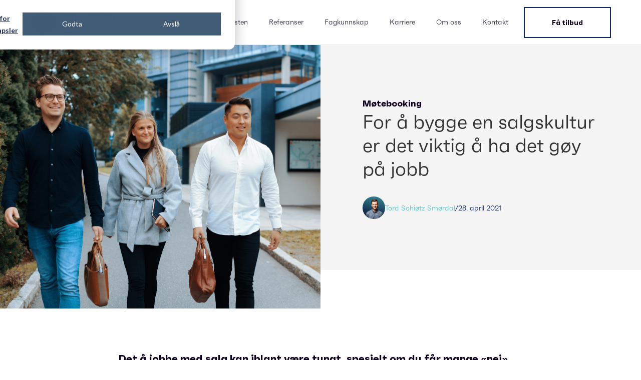

--- FILE ---
content_type: text/html; charset=UTF-8
request_url: https://www.innovationsupport.no/blogg/for-%C3%A5-bygge-en-salgskultur-er-det-viktig-%C3%A5-ha-det-g%C3%B8y-p%C3%A5-jobb
body_size: 12654
content:
<!doctype html><html lang="no"><head><script type="application/javascript" id="hs-cookie-banner-scan" data-hs-allowed="true" src="/_hcms/cookie-banner/auto-blocking.js?portalId=3410758&amp;domain=www.innovationsupport.no"></script>
    <meta charset="utf-8">
    <title>For å bygge en salgskultur er det viktig å ha det gøy på jobb</title>
		
		  <link rel="shortcut icon" href="https://www.innovationsupport.no/hubfs/merkevare/favicon/is-favicon.png">
		
    <meta name="description" content="Det å jobbe med salg kan iblant være tungt, spesielt om du får mange «nei» på rad. Da er det viktig å bygge en god salgskultur der du har det gøy på jobb. ">
    
		
    
<meta name="viewport" content="width=device-width, initial-scale=1">

    <script src="/hs/hsstatic/jquery-libs/static-1.4/jquery/jquery-1.11.2.js"></script>
<script>hsjQuery = window['jQuery'];</script>
    <meta property="og:description" content="Det å jobbe med salg kan iblant være tungt, spesielt om du får mange «nei» på rad. Da er det viktig å bygge en god salgskultur der du har det gøy på jobb. ">
    <meta property="og:title" content="For å bygge en salgskultur er det viktig å ha det gøy på jobb">
    <meta name="twitter:description" content="Det å jobbe med salg kan iblant være tungt, spesielt om du får mange «nei» på rad. Da er det viktig å bygge en god salgskultur der du har det gøy på jobb. ">
    <meta name="twitter:title" content="For å bygge en salgskultur er det viktig å ha det gøy på jobb">

    

    
    <style>
a.cta_button{-moz-box-sizing:content-box !important;-webkit-box-sizing:content-box !important;box-sizing:content-box !important;vertical-align:middle}.hs-breadcrumb-menu{list-style-type:none;margin:0px 0px 0px 0px;padding:0px 0px 0px 0px}.hs-breadcrumb-menu-item{float:left;padding:10px 0px 10px 10px}.hs-breadcrumb-menu-divider:before{content:'›';padding-left:10px}.hs-featured-image-link{border:0}.hs-featured-image{float:right;margin:0 0 20px 20px;max-width:50%}@media (max-width: 568px){.hs-featured-image{float:none;margin:0;width:100%;max-width:100%}}.hs-screen-reader-text{clip:rect(1px, 1px, 1px, 1px);height:1px;overflow:hidden;position:absolute !important;width:1px}
</style>


	<script type="application/ld+json" class="test">
	{
		"@context": "https://schema.org",
		"@type": "BlogPosting",
		"headline": "For å bygge en salgskultur er det viktig å ha det gøy på jobb",
		"image": [
			"https://f.hubspotusercontent00.net/hubfs/3410758/bilder/bildebank/Innovation%20Support-250.jpg"
		 ],
		"mainEntityOfPage": {
			"@type": "WebPage",
			"@id": "https://www.innovationsupport.no/blogg/for-å-bygge-en-salgskultur-er-det-viktig-å-ha-det-gøy-på-jobb"
		},
		"datePublished": "2024-10-01",
		"dateModified": "2024-10-01"
	}
	</script>
	
<link rel="stylesheet" href="https://www.innovationsupport.no/hubfs/hub_generated/template_assets/1/164583724821/1764146443517/template_main.min.css">
<link rel="stylesheet" href="https://cdnjs.cloudflare.com/ajax/libs/font-awesome/5.15.1/css/all.min.css">
<link rel="stylesheet" href="https://www.innovationsupport.no/hubfs/hub_generated/template_assets/1/165124406440/1764146448623/template_child.css">
<link rel="stylesheet" href="https://www.innovationsupport.no/hubfs/hub_generated/module_assets/1/165123392652/1763728542412/module_Header.min.css">
<link rel="stylesheet" href="https://7052064.fs1.hubspotusercontent-na1.net/hubfs/7052064/hub_generated/module_assets/1/-2712622/1767118796504/module_search_input.min.css">

<style>
  #hs_cos_wrapper_site_search .hs-search-field__bar>form {}

#hs_cos_wrapper_site_search .hs-search-field__bar>form>label {}

#hs_cos_wrapper_site_search .hs-search-field__bar>form>.hs-search-field__input {}

#hs_cos_wrapper_site_search .hs-search-field__button {}

#hs_cos_wrapper_site_search .hs-search-field__button:hover,
#hs_cos_wrapper_site_search .hs-search-field__button:focus {}

#hs_cos_wrapper_site_search .hs-search-field__button:active {}

#hs_cos_wrapper_site_search .hs-search-field--open .hs-search-field__suggestions {}

#hs_cos_wrapper_site_search .hs-search-field--open .hs-search-field__suggestions a {}

#hs_cos_wrapper_site_search .hs-search-field--open .hs-search-field__suggestions a:hover {}

</style>

<link rel="stylesheet" href="https://www.innovationsupport.no/hubfs/hub_generated/module_assets/1/166420484276/1744236602092/module_Icon_Share.min.css">
<link rel="stylesheet" href="https://www.innovationsupport.no/hubfs/hub_generated/module_assets/1/167028639367/1748253769445/module_Subscription_Form.min.css">
<link rel="stylesheet" href="https://www.innovationsupport.no/hubfs/hub_generated/module_assets/1/165123494187/1744236594234/module_Footer.min.css">
<style>
@font-face {
  font-family: "Faktum";
  src: url("https://www.innovationsupport.no/hubfs/Faktum-Regular.woff") format("woff");
  font-display: swap;
  font-weight: 400;
}

@font-face {
  font-family: "Faktum";
  src: url("https://www.innovationsupport.no/hubfs/Faktum-Bold.woff") format("woff");
  font-display: swap;
  font-weight: 700;
}
</style>

<style>
  @font-face {
    font-family: "Roboto";
    font-weight: 400;
    font-style: normal;
    font-display: swap;
    src: url("/_hcms/googlefonts/Roboto/regular.woff2") format("woff2"), url("/_hcms/googlefonts/Roboto/regular.woff") format("woff");
  }
  @font-face {
    font-family: "Roboto";
    font-weight: 700;
    font-style: normal;
    font-display: swap;
    src: url("/_hcms/googlefonts/Roboto/700.woff2") format("woff2"), url("/_hcms/googlefonts/Roboto/700.woff") format("woff");
  }
  @font-face {
    font-family: "Roboto";
    font-weight: 700;
    font-style: normal;
    font-display: swap;
    src: url("/_hcms/googlefonts/Roboto/700.woff2") format("woff2"), url("/_hcms/googlefonts/Roboto/700.woff") format("woff");
  }
</style>

<!-- Editor Styles -->
<style id="hs_editor_style" type="text/css">
.footer-global-row-0-force-full-width-section > .row-fluid {
  max-width: none !important;
}
/* HubSpot Non-stacked Media Query Styles */
@media (min-width:768px) {
  .footer-global-row-0-vertical-alignment > .row-fluid {
    display: -ms-flexbox !important;
    -ms-flex-direction: row;
    display: flex !important;
    flex-direction: row;
  }
  .footer-global-module-1-vertical-alignment {
    display: -ms-flexbox !important;
    -ms-flex-direction: column !important;
    -ms-flex-pack: center !important;
    display: flex !important;
    flex-direction: column !important;
    justify-content: center !important;
  }
  .footer-global-module-1-vertical-alignment > div {
    flex-shrink: 0 !important;
  }
}
/* HubSpot Styles (default) */
.footer-global-row-0-padding {
  padding-top: 0px !important;
  padding-bottom: 0px !important;
  padding-left: 0px !important;
  padding-right: 0px !important;
}
</style>
    <script type="application/ld+json">
{
  "mainEntityOfPage" : {
    "@type" : "WebPage",
    "@id" : "https://www.innovationsupport.no/blogg/for-å-bygge-en-salgskultur-er-det-viktig-å-ha-det-gøy-på-jobb"
  },
  "author" : {
    "name" : "Tord Schiøtz Smørdal",
    "url" : "https://www.innovationsupport.no/blogg/author/tord-schiøtz-smørdal",
    "@type" : "Person"
  },
  "headline" : "For å bygge en salgskultur er det viktig å ha det gøy på jobb",
  "datePublished" : "2021-04-28T06:00:00.000Z",
  "dateModified" : "2021-04-28T06:00:00.795Z",
  "publisher" : {
    "name" : "Innovation Support AS",
    "logo" : {
      "url" : "https://cdn2.hubspot.net/hubfs/3410758/merkevare/logo/innovationsupport-logo-01.svg",
      "@type" : "ImageObject"
    },
    "@type" : "Organization"
  },
  "@context" : "https://schema.org",
  "@type" : "BlogPosting",
  "image" : [ "https://f.hubspotusercontent00.net/hubfs/3410758/bilder/bildebank/Innovation%20Support-250.jpg" ]
}
</script>


  <script data-search_input-config="config_site_search" type="application/json">
  {
    "autosuggest_results_message": "Resultater for \u201C[[search_term]]\u201D",
    "autosuggest_no_results_message": "Det finnes ingen automatisk foresl\u00E5tte resultater for \"[[search_term]]\"",
    "sr_empty_search_field_message": "Det finnes ingen forslag fordi s\u00F8kefeltet er tomt.",
    "sr_autosuggest_results_message": "Det finnes for \u00F8yeblikket [[number_of_results]] automatisk foresl\u00E5tte resultater for [[search_term]]. Naviger til resultatlisten ved \u00E5 trykke p\u00E5 piltast ned, eller trykk p\u00E5 Enter for \u00E5 s\u00F8ke etter alle resultater.",
    "sr_search_field_aria_label": "Dette er et s\u00F8kefelt med en tilh\u00F8rende funksjon for automatiske forslag.",
    "sr_search_button_aria_label": "S\u00F8k"
  }
  </script>

  <script id="hs-search-input__valid-content-types" type="application/json">
    [
      
        "SITE_PAGE",
      
        "LANDING_PAGE",
      
        "BLOG_POST",
      
        "LISTING_PAGE",
      
        "KNOWLEDGE_ARTICLE",
      
        "HS_CASE_STUDY"
      
    ]
  </script>


    
<!--  Added by GoogleAnalytics integration -->
<script>
var _hsp = window._hsp = window._hsp || [];
_hsp.push(['addPrivacyConsentListener', function(consent) { if (consent.allowed || (consent.categories && consent.categories.analytics)) {
  (function(i,s,o,g,r,a,m){i['GoogleAnalyticsObject']=r;i[r]=i[r]||function(){
  (i[r].q=i[r].q||[]).push(arguments)},i[r].l=1*new Date();a=s.createElement(o),
  m=s.getElementsByTagName(o)[0];a.async=1;a.src=g;m.parentNode.insertBefore(a,m)
})(window,document,'script','//www.google-analytics.com/analytics.js','ga');
  ga('create','UA-59050755-1','auto');
  ga('send','pageview');
}}]);
</script>

<!-- /Added by GoogleAnalytics integration -->


<!-- Google Tag Manager -->
<script>(function(w,d,s,l,i){w[l]=w[l]||[];w[l].push({'gtm.start':
new Date().getTime(),event:'gtm.js'});var f=d.getElementsByTagName(s)[0],
j=d.createElement(s),dl=l!='dataLayer'?'&l='+l:'';j.async=true;j.src=
'https://www.googletagmanager.com/gtm.js?id='+i+dl;f.parentNode.insertBefore(j,f);
})(window,document,'script','dataLayer','GTM-PD9XSWD');</script>
<!-- End Google Tag Manager -->

<meta name="google-site-verification" content="f2tOl71z9DIyTOtJs4o4I4TbaEX2jQ6623AQ43bP61U">

<meta name="facebook-domain-verification" content="za6e3yq4alle7q7h1cg3k9yo6953by">

<script async src="https://tag.clearbitscripts.com/v1/pk_26af4d677c45fa03973b1d2c025b4256/tags.js" referrerpolicy="strict-origin-when-cross-origin"></script>


<link rel="amphtml" href="https://www.innovationsupport.no/blogg/for-å-bygge-en-salgskultur-er-det-viktig-å-ha-det-gøy-på-jobb?hs_amp=true">

<meta property="og:image" content="https://www.innovationsupport.no/hubfs/bilder/bildebank/Innovation%20Support-250.jpg">
<meta property="og:image:width" content="4000">
<meta property="og:image:height" content="2668">

<meta name="twitter:image" content="https://www.innovationsupport.no/hubfs/bilder/bildebank/Innovation%20Support-250.jpg">


<meta property="og:url" content="https://www.innovationsupport.no/blogg/for-å-bygge-en-salgskultur-er-det-viktig-å-ha-det-gøy-på-jobb">
<meta name="twitter:card" content="summary_large_image">

<link rel="canonical" href="https://www.innovationsupport.no/blogg/for-å-bygge-en-salgskultur-er-det-viktig-å-ha-det-gøy-på-jobb">

<meta property="og:type" content="article">
<link rel="alternate" type="application/rss+xml" href="https://www.innovationsupport.no/blogg/rss.xml">
<meta name="twitter:domain" content="www.innovationsupport.no">
<script src="//platform.linkedin.com/in.js" type="text/javascript">
    lang: no_NO
</script>

<meta http-equiv="content-language" content="no">







  <meta name="generator" content="HubSpot"></head>
	
	
	
	
	
	
	
	
	

	
	
	  
	
	
		
  <body class="template-header-default">
    <div class="body-wrapper   hs-content-id-7209144788 hs-blog-post hs-blog-id-5231725876">
		  
			
			<div data-global-resource-path="InnovationSupport_Hatch/templates/partials/header.html">
  <a href="#main-content" class="header_skip">Skip to content</a>

 


  

		

  













<header>
	
	
		
	
	
	
	
	<div class="header header-sticky-scroll border-b bg-white text-default">
		<div class="container h-full">
			<div class="flex items-stretch justify-between h-full">
				<div class="flex items-center py-2">
					<div class="header-logo relative">
						
              
              
                
              
               
              <img src="https://www.innovationsupport.no/hubfs/Innovation%20Support/images/innovationsupport-logo-01.svg" alt="innovationsupport-logo-01" loading="lazy" width="170" height="56" style="max-width: 100%; height: auto;">
            
            
            <a href="https://www.innovationsupport.no?hsLang=no" class="stretched-link"></a>
            
					</div>
					<div class="header-inverted-logo relative">
            
              
              
                
              
               
              <img src="https://www.innovationsupport.no/hubfs/Innovation%20Support/images/innovationsupport-logo-01.svg" alt="innovationsupport-logo-01" loading="lazy" width="170" height="56" style="max-width: 100%; height: auto;">
            
						
            <a href="https://www.innovationsupport.no?hsLang=no" class="stretched-link"></a>
            
					</div>
				</div>
				<div class="header-menu inline-flex items-center mb:ml-4 flex-row-reverse ds:flex-row">
					
					
						<div class="hs-menu-wrapper tb:mr-8">

							
							<ul>
								
								
								  
									<li class="hs-menu-item hs-menu-depth-1   "><a href="https://www.innovationsupport.no/tjenesten">Tjenesten</a>
										
										
										
	
	
    
				
    
	
	

									</li>
								
								  
									<li class="hs-menu-item hs-menu-depth-1   "><a href="https://www.innovationsupport.no/referanser">Referanser</a>
										
										
										
	
	
    
				
    
	
	

									</li>
								
								  
									<li class="hs-menu-item hs-menu-depth-1  hs-item-has-children has-mega-menu"><a href="">Fagkunnskap</a>
										
										
											<ul class="hs-menu-children-wrapper">
												
													<li class="hs-menu-item hs-menu-depth-2  hs-item-has-children"><a href="">Guider</a>
														
														<ul class="hs-menu-children-wrapper">
															
																<li class="hs-menu-item hs-menu-depth-3  "><a href="https://www.innovationsupport.no/outsourcing">Outsourcing av møtebooking</a>
																	
																	
																	
															  </li>
															
																<li class="hs-menu-item hs-menu-depth-3  "><a href="https://www.innovationsupport.no/møtebooking">En guide til møtebooking</a>
																	
																	
																	
															  </li>
															
																<li class="hs-menu-item hs-menu-depth-3  "><a href="https://www.innovationsupport.no/møtebooking-guide">Sett fart på salget med møtebooking</a>
																	
																	
																	
															  </li>
															
														</ul>
										        
												  </li>
												
													<li class="hs-menu-item hs-menu-depth-2  hs-item-has-children"><a href="">Artikler</a>
														
														<ul class="hs-menu-children-wrapper">
															
																<li class="hs-menu-item hs-menu-depth-3  "><a href="https://www.innovationsupport.no/blogg">Les våre artikler</a>
																	
																	
																	
															  </li>
															
														</ul>
										        
												  </li>
												
													<li class="hs-menu-item hs-menu-depth-2  hs-item-has-children"><a href="">Kundehistorier</a>
														
														<ul class="hs-menu-children-wrapper">
															
																<li class="hs-menu-item hs-menu-depth-3  "><a href="https://www.innovationsupport.no/referanser">Les våre kundehistorier</a>
																	
																	
																	
															  </li>
															
														</ul>
										        
												  </li>
												
													<li class="hs-menu-item hs-menu-depth-2  hs-item-has-children"><a href="">Webinar</a>
														
														<ul class="hs-menu-children-wrapper">
															
																<li class="hs-menu-item hs-menu-depth-3  "><a href="">Last ned webinaropptak</a>
																	
																	
																	
															  </li>
															
														</ul>
										        
												  </li>
												
											</ul>
										
										
	
	
    
				
				<div class="mega-menu absolute left-0 w-full">

					
						<div class="absolute left-0 top-0 w-full h-full bg-secondary-500 opacity-100"></div>
					

					<div class="relative container">
						<div class="tb:flex item-top tb:flex-wrap -mx-8">

							
							
							<div class="tb:w-3/12 px-8 pt-12 pb-12 text-white heading-white text-left inherit ">


								
								
								<div class="">

									
										
									

									
									
										<h4 class="text-xl tracking-widest">Guider</h4>
									
									

									
									
										<div class="footer-vertical-menu"><span id="hs_cos_wrapper_hatch_header_" class="hs_cos_wrapper hs_cos_wrapper_widget hs_cos_wrapper_type_simple_menu" style="" data-hs-cos-general-type="widget" data-hs-cos-type="simple_menu"><div id="hs_menu_wrapper_hatch_header_" class="hs-menu-wrapper active-branch flyouts hs-menu-flow-horizontal" role="navigation" data-sitemap-name="" data-menu-id="" aria-label="Navigation Menu">
 <ul role="menu">
  <li class="hs-menu-item hs-menu-depth-1" role="none"><a href="https://www.innovationsupport.no/outsourcing" role="menuitem" target="_self">Outsourcing av møtebooking</a></li>
  <li class="hs-menu-item hs-menu-depth-1" role="none"><a href="https://www.innovationsupport.no/møtebooking" role="menuitem" target="_self">En guide til møtebooking</a></li>
  <li class="hs-menu-item hs-menu-depth-1" role="none"><a href="https://www.innovationsupport.no/møtebooking-guide" role="menuitem" target="_self">Sett fart på salget med møtebooking</a></li>
 </ul>
</div></span></div>
									

									
									
									

								</div>
								
								

							</div>
							
							<div class="tb:w-3/12 px-8 pt-12 pb-12 text-white heading-white text-left inherit ">


								
								
								<div class="">

									
										
									

									
									
										<h4 class="text-xl tracking-widest">Artikler</h4>
									
									

									
									
										<div class="footer-vertical-menu"><span id="hs_cos_wrapper_hatch_header_" class="hs_cos_wrapper hs_cos_wrapper_widget hs_cos_wrapper_type_simple_menu" style="" data-hs-cos-general-type="widget" data-hs-cos-type="simple_menu"><div id="hs_menu_wrapper_hatch_header_" class="hs-menu-wrapper active-branch flyouts hs-menu-flow-horizontal" role="navigation" data-sitemap-name="" data-menu-id="" aria-label="Navigation Menu">
 <ul role="menu">
  <li class="hs-menu-item hs-menu-depth-1" role="none"><a href="https://www.innovationsupport.no/blogg" role="menuitem" target="_self">Les våre artikler</a></li>
  <li class="hs-menu-item hs-menu-depth-1" role="none"><a href="javascript:void(0);" role="menuitem" target="_self"></a></li>
 </ul>
</div></span></div>
									

									
									
									

								</div>
								
								

							</div>
							
							<div class="tb:w-3/12 px-8 pt-12 pb-12 text-white heading-white text-left inherit ">


								
								
								<div class="">

									
										
									

									
									
										<h4 class="text-xl tracking-widest">Kundehistorier</h4>
									
									

									
									
										<div class="footer-vertical-menu"><span id="hs_cos_wrapper_hatch_header_" class="hs_cos_wrapper hs_cos_wrapper_widget hs_cos_wrapper_type_simple_menu" style="" data-hs-cos-general-type="widget" data-hs-cos-type="simple_menu"><div id="hs_menu_wrapper_hatch_header_" class="hs-menu-wrapper active-branch flyouts hs-menu-flow-horizontal" role="navigation" data-sitemap-name="" data-menu-id="" aria-label="Navigation Menu">
 <ul role="menu">
  <li class="hs-menu-item hs-menu-depth-1" role="none"><a href="https://www.innovationsupport.no/referanser" role="menuitem" target="_self">Les våre kundehistorier</a></li>
 </ul>
</div></span></div>
									

									
									
									

								</div>
								
								

							</div>
							
							<div class="tb:w-3/12 px-8 pt-12 pb-12 text-white heading-white text-left inherit ">


								
								
								<div class="">

									
										
									

									
									
										<h4 class="text-xl tracking-widest">Webinar</h4>
									
									

									
									
										<div class="footer-vertical-menu"><span id="hs_cos_wrapper_hatch_header_" class="hs_cos_wrapper hs_cos_wrapper_widget hs_cos_wrapper_type_simple_menu" style="" data-hs-cos-general-type="widget" data-hs-cos-type="simple_menu"><div id="hs_menu_wrapper_hatch_header_" class="hs-menu-wrapper active-branch flyouts hs-menu-flow-horizontal" role="navigation" data-sitemap-name="" data-menu-id="" aria-label="Navigation Menu">
 <ul role="menu">
  <li class="hs-menu-item hs-menu-depth-1" role="none"><a href="https://www.innovationsupport.no/webinaropptak/slik-lykkes-proffene-med-b2b-motebooking" role="menuitem" target="_self">Last ned webinaropptak</a></li>
 </ul>
</div></span></div>
									

									
									
									

								</div>
								
								

							</div>
							
							

						</div>
					</div>

				</div>
				
    
	
	

									</li>
								
								  
									<li class="hs-menu-item hs-menu-depth-1   "><a href="https://www.innovationsupport.no/karriere">Karriere</a>
										
										
										
	
	
    
				
    
	
	

									</li>
								
								  
									<li class="hs-menu-item hs-menu-depth-1   "><a href="https://www.innovationsupport.no/om-oss">Om oss</a>
										
										
										
	
	
    
				
    
	
	

									</li>
								
								  
									<li class="hs-menu-item hs-menu-depth-1   "><a href="https://www.innovationsupport.no/kontakt">Kontakt</a>
										
										
										
	
	
    
				
    
	
	

									</li>
								
								
								<li class="tb:hidden ">
									
									  <a href="https://www.innovationsupport.no/tilbud?hsLang=no" class=" btn btn-m btn-outline btn-secondary text-base fill-base text-white">Få tilbud</a>
								</li>
								
								
							</ul>
							
						</div>
					
					
					<div class="header-menu-right flex items-center py-4">
						
							<div class="header_language-switcher-wrapper"></div>
						
						
            
							
              <a href="https://www.innovationsupport.no/tilbud?hsLang=no" class=" ml-4 tb:ml-12 header-btn btn btn-m btn-outline btn-secondary text-base fill-base">Få tilbud</a>
							
						
					</div>
					
				</div>
			</div>
		</div>
	</div>
	

</header>

		
			<div class="header-hidden hidden">
				
			</div>

			<div class="header-search-trigger flex items-center hidden">
				<svg version="1.0" xmlns="http://www.w3.org/2000/svg" viewbox="0 0 512 512" aria-hidden="true"><g id="search1_layer"><path d="M505 442.7L405.3 343c-4.5-4.5-10.6-7-17-7H372c27.6-35.3 44-79.7 44-128C416 93.1 322.9 0 208 0S0 93.1 0 208s93.1 208 208 208c48.3 0 92.7-16.4 128-44v16.3c0 6.4 2.5 12.5 7 17l99.7 99.7c9.4 9.4 24.6 9.4 33.9 0l28.3-28.3c9.4-9.4 9.4-24.6.1-34zM208 336c-70.7 0-128-57.2-128-128 0-70.7 57.2-128 128-128 70.7 0 128 57.2 128 128 0 70.7-57.2 128-128 128z" /></g></svg>
			</div>

			<div class="header-search">
				<div class="relative">
					<div class="header-search_top block absolute">
						<div class="header-search-close">
							<div class="hamburger hamburger--slider js-hamburger is-active flex items-center justify-center h-full">
								<div class="hamburger-box">
									<div class="hamburger-inner"></div>
								</div>
							</div>
						</div>
					</div>
					<div id="hs_cos_wrapper_site_search" class="hs_cos_wrapper hs_cos_wrapper_widget hs_cos_wrapper_type_module" style="" data-hs-cos-general-type="widget" data-hs-cos-type="module">












  












<div class="hs-search-field">
    <div class="hs-search-field__bar hs-search-field__bar--button-inline  ">
      <form data-hs-do-not-collect="true" class="hs-search-field__form" action="/hs-search-results">

        <label class="hs-search-field__label show-for-sr" for="site_search-input">Dette er et søkefelt med en tilhørende funksjon for automatiske forslag.</label>

        <input role="combobox" aria-expanded="false" aria-controls="autocomplete-results" aria-label="Dette er et søkefelt med en tilhørende funksjon for automatiske forslag." type="search" class="hs-search-field__input" id="site_search-input" name="q" autocomplete="off" aria-autocomplete="list" placeholder="Søk">

        
          
            <input type="hidden" name="type" value="SITE_PAGE">
          
        
          
        
          
            <input type="hidden" name="type" value="BLOG_POST">
          
        
          
            <input type="hidden" name="type" value="LISTING_PAGE">
          
        
          
        
          
        

        

        <button class="hs-search-field__button " aria-label="Søk">
          <span id="hs_cos_wrapper_site_search_" class="hs_cos_wrapper hs_cos_wrapper_widget hs_cos_wrapper_type_icon" style="" data-hs-cos-general-type="widget" data-hs-cos-type="icon"><svg version="1.0" xmlns="http://www.w3.org/2000/svg" viewbox="0 0 512 512" aria-hidden="true"><g id="search2_layer"><path d="M505 442.7L405.3 343c-4.5-4.5-10.6-7-17-7H372c27.6-35.3 44-79.7 44-128C416 93.1 322.9 0 208 0S0 93.1 0 208s93.1 208 208 208c48.3 0 92.7-16.4 128-44v16.3c0 6.4 2.5 12.5 7 17l99.7 99.7c9.4 9.4 24.6 9.4 33.9 0l28.3-28.3c9.4-9.4 9.4-24.6.1-34zM208 336c-70.7 0-128-57.2-128-128 0-70.7 57.2-128 128-128 70.7 0 128 57.2 128 128 0 70.7-57.2 128-128 128z" /></g></svg></span>
           </button>
        <div class="hs-search-field__suggestions-container ">
          <ul id="autocomplete-results" role="listbox" aria-label="term" class="hs-search-field__suggestions">
            
              <li role="option" tabindex="-1" aria-posinset="1" aria-setsize="0" class="results-for show-for-sr">Det finnes ingen forslag fordi søkefeltet er tomt.</li>
            
          </ul>
        </div>
      </form>
    </div>
    <div id="sr-messenger" class="hs-search-sr-message-container show-for-sr" role="status" aria-live="polite" aria-atomic="true">
    </div>
</div>

</div>
				</div>
			</div>

		
	

</div>
			
			
			<div id="main-content">
				


<div class="blog-template-02">
	
	
	
	<div class="flex flex-col w-full">
		<div class="flex flex-wrap tb:flex-nowrap w-full row-fluid">
			
				<div class="blog-post-02_featured-img w-full tb:w-1/2">
					<img src="https://www.innovationsupport.no/hubfs/bilder/bildebank/Innovation%20Support-250.jpg" loading="lazy" class="" width="100%" alt="">
				</div>
			
			<div class="blog-post-02_outer-container grid w-full">
        <div class="grid p-4 py-12 tb:px-6 ds:px-16 my-auto">
          <div class="flex flex-col w-full justify-center">
             
              <div class="blog-post_tags inline-flex items-center">
                
                  <a class="blog-post-02_tag-link" href="https://www.innovationsupport.no/blogg/tag/møtebooking">Møtebooking</a>
                
              </div>
              

            <h2 class="blog-post-02_blog-title block mb-6">For å bygge en salgskultur er det viktig å ha det gøy på jobb</h2>
            <div class="blog-post-02_heading-text inline-flex gap-2 items-center text-secondary">
              <div class="blog-post-02_header-author-img">
                <img src="https://www.innovationsupport.no/hubfs/bilder/sider/kontakt/tord-sm%C3%B8rdal.jpg" alt="Tord Schiøtz Smørdal" class="blog-post-01_author-img">
              </div>
              <div class="flex flex-wrap gap-x-2">
                
                  <a href="https://www.innovationsupport.no/blogg/author/tord-schiøtz-smørdal" class="">
                    Tord Schiøtz Smørdal
                  </a>
                
                <div>
                  /
                </div>
                <p>
                  28. april 2021
                </p>
              </div>

            </div>
          </div>
        </div>
			</div>
		</div>
		
		<div class="mt-12 flex w-full justify-center container mb-16 tb:mb-20">
			<div class="flex blog-post-02_max-width">
        
				<div class="blog-post-02_body-content w-full p-4">
					<div class="toc-content content-wrapper">
						<span id="hs_cos_wrapper_post_body" class="hs_cos_wrapper hs_cos_wrapper_meta_field hs_cos_wrapper_type_rich_text" style="" data-hs-cos-general-type="meta_field" data-hs-cos-type="rich_text"><p><strong>Det å jobbe med salg kan iblant være tungt, spesielt om du får mange «nei» på rad. Da er det viktig å bygge en god salgskultur der du har det gøy på jobb. Dette kan ha stor betydning for motivasjonen, og resultatene i bedriften.</strong></p>
<!--more-->
<p>Alle er ansvarlige for å skape et hyggelig arbeidsmiljø. Dette er ikke noe som ledelsen kan få til alene, for hver enkelt ansatt må bidra. Ledelsen kan sette i gang større tiltak som konkurranser og sosiale arrangementer, men du som ansatt kan sørge for å ha en positiv innstilling, backe opp kollegaene dine og være med på å feire andres suksesser.</p>
<p>&nbsp;</p>
<p><span style="font-size: 24px;"><strong>Viktig å bygge en salgskultur</strong></span></p>
<p>I enhver organisasjon som holder på med salg og møtebooking er det viktig å <strong>bygge en god salgskultur</strong>. En slik kultur handler i stor grad om å ha det gøy på jobb, og trivsel. Salg betyr ikke at du skal stå alene og skinne, men at dere er et team som skal støtte hverandre.</p>
<p><strong>Derfor mener jeg at det er viktig å backe hverandre hvis det går dårlig, og samtidig markere når noe går veldig bra.</strong></p>
<p>Hos Innovation Support jobber salgskonsulentene ofte med ulike prosjekter, men det betyr ikke at du er alene. Det vil nesten alltid være en i teamet ditt som har jobbet med det samme som deg. På den måten vil du til enhver tid kunne prate med noen som har den samme erfaringen som du har. <strong>Du har alltid et team i ryggen</strong>, og det er vi opptatt av at du skal bruke. Hvis du da støter på en kneik, er det lettere å komme seg over dumpa når du har noen å støtte deg på.</p>
<p><strong>Les mer: </strong><a href="https://www.innovationsupport.no/blogg/m%C3%B8tebooking-arbeidshverdag?hsLang=no">Hvordan ser en møtebookers arbeidsdag ut?</a></p>
<p>&nbsp;</p>
<h3 style="font-size: 30px;"><strong>Flatt hierarki</strong></h3>
<p>I en god salgsorganisasjon er det viktig at det ikke er noe hierarki. Det skal ikke være et stort skille mellom ledelsen og salgskonsulentene, der lederne sitter innelukket på egne kontorer hele dagen, og er utilgjengelige for de ansatte. <strong>Lederen må være en del av det sosiale miljøet</strong>, og en som de ansatte til enhver tid føler at de kan henvende seg til. Selv den mest erfarne salgskonsulenten trenger backup en gang i blant, og da skal sjefen være en person å kunne gå til</p>
<p>Ledelsen kan også sette i gang egne tiltak for å gi konsulentene en ekstra motivasjonsboost. <strong>Konkurranser er et slikt tiltak</strong>. De alle fleste som jobber med salg har et sterkt konkurranseinstinkt, og da kan dette gjøre at konsulentene får lyst til å stå på litt ekstra. En konkurranse kan for eksempel være at førstemann til å booke tre møter vinner en premie. Det eneste du må passe på er å ikke avholde slike konkurranser altfor ofte, for da kan det virke mot sin hensikt</p>
<p><strong>Sosiale arrangementer</strong> er også noe vi i Innovation Support har for å motivere litt ekstra. Det kan være julebord, sommeravslutninger og lønningspilser, for å komme med noen eksempler. Det har mye å si for arbeidsmiljøet at vi også kan ha det hyggelig sammen utenom arbeidstiden. Da knyttes det enda sterkere bånd mellom ledelsen og konsulentene, fordi vi får noen felles opplevelser.</p>
<p>&nbsp;</p>
<h3 style="font-size: 30px;"><strong>Vises på resultatene</strong></h3>
<p>Det kan ha mye å si for resultatene at du trives på jobb. Det er vanskelig å sette noen konkrete tall på dette, men hvis du kjeder deg og mistrives på jobb, så kommer du sikkert til å si opp etter hvert, og det blir vanskelig å legge inn den innsatsen som trengs for å få resultatene du ønsker.</p>
<p>Hvis et selskap har en eller to personer internt som sitter og ringer kan det bli veldig tungt, hvis de ikke har et team rundt seg som gjør det samme. Om du har 20 personer rundt deg som også ringer, blir det med en gang mye lettere. Det er nettopp kulturen og teamet som kan være billetten til å komme i <strong>flytsonen</strong>, og oppnå de gode resultatene</p>
<p><strong>Les mer: </strong><a href="https://www.innovationsupport.no/blogg/m%C3%B8tebooking-motivasjon-disiplin?hsLang=no">Motivasjon er ikke nok til å skape en vellykket møtebooker – det krever også disiplin</a></p>
<p><strong>I et team er det viktig at hver enkelt person bidrar til å skape en god kultur</strong>. Du må hjelpe og støtte de rundt deg, og ikke bare tenke på deg selv og dine egne resultater. Det vil også påvirke deg når de rundt deg gjør det bra. Dersom sidemannen presenterer ekstra gode resultater, vil også du bli motivert til å strekke deg enda litt lenger.</p>
<p>&nbsp;</p>
<h3 style="font-size: 30px;"><strong>5 tips til å oppnå gode resultater</strong></h3>
<p>Dette er mine fem tips for hva du kan gjøre for å oppnå gode resultater:&nbsp;</p>
<ul>
<li>Marker gode prestasjoner, bygg stjerner</li>
<li>Få alle til å føle seg som ett team, visk ut skillet mellom ledelsen og konsulentene</li>
<li>Bruk kreativiteten, og finn på noe morsomt i hverdagen. Det kan for eksempel være noe du gjør på morgenmøter, ukesevalueringer og liknende</li>
<li>Back up kollegaene dine når de har en dårlig dag</li>
<li>Outsource møtebookingen</li>
</ul>
<p>&nbsp;</p>
<h3 style="font-size: 30px;"><strong>Outsource møtebookingen eksternt</strong></h3>
<p>Et av våre beste tips er å outsource møtebookingen eksternt, fremfor å ansette noen internt. Dette er fordi det krever masse ressurser å bygge opp en god salgskultur som byr på de resultatene du ønsker. Du kan ansette en eller to som sitter for seg selv og ringer, men dette vil mest sannsynlig ende med lite salg, bortkastede ressurser og lite motiverte ansatte.</p>
<p>Da er det bedre alternativ å <strong>sette bort møtebookingen til eksterne ressurser</strong> som har erfaring på området. Vi hos Innovation Support har spesialisert oss på å bygge en pipeline som gir en jevn strøm av gode prospekter. Det kan være en god løsning for deg som mangler tid og ressurser til å selv ta deg av møtebookingen. Da kan du bruke tiden din på det du er best til, mens vi kan jobbe med å skaffe deg nye kunder.</p></span>
					</div>
          	<div class="flex ds:hidden justify-center">
               <div id="hs_cos_wrapper_module_171488888112912" class="hs_cos_wrapper hs_cos_wrapper_widget hs_cos_wrapper_type_module" style="" data-hs-cos-general-type="widget" data-hs-cos-type="module"><div class=" w-full">
  <div class="icon-share_outer-container fixed ds:relative ds:grid ds:gap-6 items-center justify-center">
    
  </div>
</div></div>
            </div>
					

					
          <div class="blog-post-02_horizontal-line my-12"></div>
          <div class="blog-post-02_author-section">
            <div class="flex gap-8">
              <div class="blog-post-02_author-img-container">
                <img src="https://www.innovationsupport.no/hubfs/bilder/sider/kontakt/tord-sm%C3%B8rdal.jpg" alt="Tord Schiøtz Smørdal" class="blog-post-02_author-img">
              </div>
              <div>
                <h4 class="blog-post-02_author-name">
                  <a href="https://www.innovationsupport.no/blogg/author/tord-schiøtz-smørdal">Tord Schiøtz Smørdal</a>
                </h4>
                <p>
                  Tord har jobbet i Innovation Support siden 2015, hvor han har hatt flere operative roller gjennom årene. I dag er han daglig leder og er ansvarlig for selskapets videre utvikling.
                </p>
                <p class="blog-post-02_author-email">
                  <a href="mailto:tord@innovationsupport.no">tord@innovationsupport.no</a>
                </p>
                <p class="blog-post-02_author-linkedin">
                  <a href="https://www.linkedin.com/in/tord-schiøtz-smørdal-38588a127/">LinkedIn</a> 
                </p>
              </div>
            </div>
          </div>
				</div>
			</div>
		</div>
    
    
    
    <div class="flex justify-center w-1/2 mx-auto mb-8">
      <form class="w-full relative" action="https://www.innovationsupport.no/searchpage" data-cb-wrapper="true">
        <input type="text" class="resalt-header" name="term" placeholder="Søk etter artikler" autocomplete="off">
        <button type="submit" class="fa-submit-dd">
          <i class="fa fa-search"></i>
        </button>
      </form>
    </div>
    
    <div class="container mb-8">
      <div class="row-fluid">
        <div id="hs_cos_wrapper_module_17158449032222" class="hs_cos_wrapper hs_cos_wrapper_widget hs_cos_wrapper_type_module" style="" data-hs-cos-general-type="widget" data-hs-cos-type="module"><div id="" class="">
  <div class="subscription-form" style="background-image: url(https://www.innovationsupport.no/hubfs/Innovation%20Support/images/form-subscription-bg.png); background-color:{size_type=auto, src=https://3410758.fs1.hubspotusercontent-na1.net/hubfs/3410758/Innovation%20Support/images/form-subscription-bg.png, alt=form-subscription-bg, loading=lazy, width=558, height=485, max_width=558, max_height=485};">
    <div class="subscription-form-content">
      <h3>Motta vårt nyhetsbrev om møtebooking og B2B-salg</h3>
      <div>
        <span id="hs_cos_wrapper_module_17158449032222_" class="hs_cos_wrapper hs_cos_wrapper_widget hs_cos_wrapper_type_form" style="" data-hs-cos-general-type="widget" data-hs-cos-type="form"><h3 id="hs_cos_wrapper_form_249911988_title" class="hs_cos_wrapper form-title" data-hs-cos-general-type="widget_field" data-hs-cos-type="text"></h3>

<div id="hs_form_target_form_249911988"></div>









</span>
      </div>
      <p><span><br><span style="color: #60c6c7;"></span></span></p>
    </div>
  </div>
</div></div>
      </div>
    </div>
		
    
		
	</div>
  
	
		
</div>

<style>
  .blog-post-02_max-width {
    width: 850px;
  }
  
  .blog-post-02_body-content .blog-post-02_author-linkedin > a,
  .blog-post-02_body-content .blog-post-02_author-email > a,
  .blog-post-02_body-content .blog-post-02_author-name > a{
    color: var(--secondary)!important;
  }
  
  
  .blog-post-02_body-content a {
    color: var(--primary)!important;
  }
  
  
 .fa-submit-dd {
    position: absolute;
    top: 22px;
    right: 12px;
    background-color: transparent;
    border: 0;
    cursor: pointer;
  }
  
  @media (max-width: 767px) {
    .fa-submit-dd {
       top: 17px;
    }
  }
   
  .resalt-header {
    padding-left: 18px!important;
  }
  
  
  .blog-post-02_author-name {
    font-size: 26px;
    color: var(--secondary);
    font-weight: 700;
  }
  
  .blog-post-02_body-container {
    margin: 0!important;
  }
  
  
  .blog-post-02_tag-link {
    font-size: 18px!important;
    font-weight: 700!important;
    color: #0D001F!important;
  } 
  
  .blog-post-02_blog-title {
    font-size: 38px!important;
  }
  
  @media (max-width: 991px) {
    .blog-post-02_blog-title {
      font-size: 32px!important;
    }
  }
  
  .blog-post-02_featured-img {
    width: 100%;
    min-height: 527px;
  }
  
  .blog-post-02_featured-img img {
    display: block;
    width: 100%;
    height: 100%;
    object-fit: cover;
  }
  
  .blog-post-02_outer-container {
    max-height: 450px;
    background: #f5f4f5;
  }
  
  
  
  .blog-post-02_header-author-img {
    min-width: 45px;
    max-width: 45px;
    height: 45px;
    max-height: 45px;
    display: block;
  }
  
  
  .blog-post-02_horizontal-line {
    border: 1px solid var(--secondary)!important;
  }
  
  .blog-post-02_header-author-img img {
    display: block;
    width: 100%;
    height: 100%;
    border-radius: 9999px;
    object-fit: cover;
  }
  

  .blog-post-02_heading-text {
    font-size: 14px!important;
  }
  
  
  .blog-post-02_author-img {
    min-width: 90px;
    max-width: 90px;
    height: 90px;
    max-height: 90px;
    display: block;
    border-radius: 9999px;
    object-fit: cover;
  }
  
  .blog-post-02_author-img img {
    display: block;
    width: 100%;
    height: 100%;
  }
</style>




			</div>
      
			
      <div data-global-resource-path="InnovationSupport_Hatch/templates/partials/footer.html">

  <div class="container-fluid">
<div class="row-fluid-wrapper">
<div class="row-fluid">
<div class="span12 widget-span widget-type-cell " style="" data-widget-type="cell" data-x="0" data-w="12">

<div class="row-fluid-wrapper row-depth-1 row-number-1 footer-global-row-0-padding dnd-section footer-global-row-0-force-full-width-section footer-global-row-0-vertical-alignment">
<div class="row-fluid ">
<div class="span12 widget-span widget-type-custom_widget dnd-module footer-global-module-1-vertical-alignment" style="" data-widget-type="custom_widget" data-x="0" data-w="12">
<div id="hs_cos_wrapper_footer-global-module-1" class="hs_cos_wrapper hs_cos_wrapper_widget hs_cos_wrapper_type_module" style="" data-hs-cos-general-type="widget" data-hs-cos-type="module">





  
  













<!-- <div class="container">
  <div class="footer-container"></div>
</div> -->

<footer class="relative w-full overflow-hidden ">

	
	
		
		<div class="relative footer-row pt-12 pb-2">

			
				<div class="absolute left-0 top-0 w-full h-full bg-white-500 opacity-100"></div>
			

			<div class="relative container">
				<div class="tb:flex item-top tb:flex-wrap -mx-4 text-base heading-default">

					
					
					<div class="tb:w-4/12 px-4 mb:mb-4 text-left inherit">


						
						
						<div class="">

							
								
							

							
							
							

							
							
								<div class="text-sm"><p class="mb-6"><img src="https://www.innovationsupport.no/hubfs/Innovation%20Support/images/innovationsupport-logo-01.svg" loading="lazy" alt="innovationsupport-logo-01" width="200" style="width: 200px; height: auto; max-width: 100%;" height="66"></p>
<p><img src="https://www.innovationsupport.no/hs-fs/hubfs/Innovation%20Support/logos/change-first-logo.png?width=119&amp;height=118&amp;name=change-first-logo.png" width="119" height="118" loading="lazy" alt="change-first-logo" style="height: auto; max-width: 100%; width: 119px;" srcset="https://www.innovationsupport.no/hs-fs/hubfs/Innovation%20Support/logos/change-first-logo.png?width=60&amp;height=59&amp;name=change-first-logo.png 60w, https://www.innovationsupport.no/hs-fs/hubfs/Innovation%20Support/logos/change-first-logo.png?width=119&amp;height=118&amp;name=change-first-logo.png 119w, https://www.innovationsupport.no/hs-fs/hubfs/Innovation%20Support/logos/change-first-logo.png?width=179&amp;height=177&amp;name=change-first-logo.png 179w, https://www.innovationsupport.no/hs-fs/hubfs/Innovation%20Support/logos/change-first-logo.png?width=238&amp;height=236&amp;name=change-first-logo.png 238w, https://www.innovationsupport.no/hs-fs/hubfs/Innovation%20Support/logos/change-first-logo.png?width=298&amp;height=295&amp;name=change-first-logo.png 298w, https://www.innovationsupport.no/hs-fs/hubfs/Innovation%20Support/logos/change-first-logo.png?width=357&amp;height=354&amp;name=change-first-logo.png 357w" sizes="(max-width: 119px) 100vw, 119px">&nbsp; &nbsp;<img src="https://www.innovationsupport.no/hs-fs/hubfs/Innovation%20Support/logos/third-logo.png?width=116&amp;height=116&amp;name=third-logo.png" width="116" height="116" loading="lazy" alt="third-logo" style="height: auto; max-width: 100%; width: 116px;" srcset="https://www.innovationsupport.no/hs-fs/hubfs/Innovation%20Support/logos/third-logo.png?width=58&amp;height=58&amp;name=third-logo.png 58w, https://www.innovationsupport.no/hs-fs/hubfs/Innovation%20Support/logos/third-logo.png?width=116&amp;height=116&amp;name=third-logo.png 116w, https://www.innovationsupport.no/hs-fs/hubfs/Innovation%20Support/logos/third-logo.png?width=174&amp;height=174&amp;name=third-logo.png 174w, https://www.innovationsupport.no/hs-fs/hubfs/Innovation%20Support/logos/third-logo.png?width=232&amp;height=232&amp;name=third-logo.png 232w, https://www.innovationsupport.no/hs-fs/hubfs/Innovation%20Support/logos/third-logo.png?width=290&amp;height=290&amp;name=third-logo.png 290w, https://www.innovationsupport.no/hs-fs/hubfs/Innovation%20Support/logos/third-logo.png?width=348&amp;height=348&amp;name=third-logo.png 348w" sizes="(max-width: 116px) 100vw, 116px"> &nbsp;</p>
<p>&nbsp;</p></div>
							

							
							
							

						</div>
						
						


					</div>
					
					<div class="tb:w-4/12 px-4 mb:mb-4 text-center mb:text-left">


						
						
						<div class="mb-8">

							
								
							

							
							
							

							
							
								<div class="footer-vertical-menu"><span id="hs_cos_wrapper_footer-global-module-1_" class="hs_cos_wrapper hs_cos_wrapper_widget hs_cos_wrapper_type_simple_menu" style="" data-hs-cos-general-type="widget" data-hs-cos-type="simple_menu"><div id="hs_menu_wrapper_footer-global-module-1_" class="hs-menu-wrapper active-branch flyouts hs-menu-flow-horizontal" role="navigation" data-sitemap-name="" data-menu-id="" aria-label="Navigation Menu">
 <ul role="menu">
  <li class="hs-menu-item hs-menu-depth-1" role="none"><a href="tel:4723651300" role="menuitem" target="_self">+47 236 51 300</a></li>
  <li class="hs-menu-item hs-menu-depth-1" role="none"><a href="mailto:kontakt@innovationsupport.no" role="menuitem" target="_self">kontakt@innovationsupport.no</a></li>
 </ul>
</div></span></div>
							
 
							
							
							

						</div>
						
						<div class="mb-8">

							
								
							

							
							
							

							
							
								<div class="text-sm"><p><span>Nydalsveien 36A,</span><br><span>0484 Oslo</span></p></div>
							

							
							
							

						</div>
						
						<div class="">

							
								
							

							
							
							

							
							
								<div class="text-sm"><p><span>Innovation Support AS</span><br><span>Org. nr: <span style="color: #5dc1c2;"><a href="https://www.proff.no/selskap/innovation-support-as/oslo/telefonmarkedsf%C3%B8ring/IGI895W0ZRM" rel="noopener" target="_blank" style="color: #5dc1c2;">998077028</a></span></span></p></div>
							

							
							
							

						</div>
						
						


					</div>
					
					<div class="tb:w-4/12 px-4  text-right mb:text-left">


						
						
						<div class="">

							
								
							

							
							
							

							
							
								<div class="footer-vertical-menu"><span id="hs_cos_wrapper_footer-global-module-1_" class="hs_cos_wrapper hs_cos_wrapper_widget hs_cos_wrapper_type_simple_menu" style="" data-hs-cos-general-type="widget" data-hs-cos-type="simple_menu"><div id="hs_menu_wrapper_footer-global-module-1_" class="hs-menu-wrapper active-branch flyouts hs-menu-flow-horizontal" role="navigation" data-sitemap-name="" data-menu-id="" aria-label="Navigation Menu">
 <ul role="menu">
  <li class="hs-menu-item hs-menu-depth-1" role="none"><a href="https://www.innovationsupport.no/personvern" role="menuitem" target="_self">Personvern</a></li>
  <li class="hs-menu-item hs-menu-depth-1" role="none"><a href="https://www.linkedin.com/company/innovation-support-as" role="menuitem" target="_self">LinkedIn</a></li>
  <li class="hs-menu-item hs-menu-depth-1" role="none"><a href="https://www.facebook.com/InnovationSupport/" role="menuitem" target="_self">Facebook</a></li>
 </ul>
</div></span></div>
							
 
							
							
							

						</div>
						
						


					</div>
					
					

				</div>
			</div>

			

		</div>
	  
	
		
		<div class="relative footer-row pt-2 pb-2">

			
				<div class="absolute left-0 top-0 w-full h-full bg-white-500 opacity-100"></div>
			

			<div class="relative container">
				<div class="tb:flex item-top tb:flex-wrap -mx-4 text-base heading-default">

					
					
					<div class="tb:w-full px-4  text-center mb:text-left">


						
						
						<div class="">

							
								
							

							
							
							

							
							
								<div class="text-sm"><div class="flex flex-wrap justify-center w-full gap-2">
<p><img src="https://www.innovationsupport.no/hs-fs/hubfs/Innovation%20Support/logos/gasellene-2016.png?width=112&amp;height=103&amp;name=gasellene-2016.png" width="112" height="103" loading="lazy" alt="gasellene-2016" style="height: auto; max-width: 100%; width: 112px;" srcset="https://www.innovationsupport.no/hs-fs/hubfs/Innovation%20Support/logos/gasellene-2016.png?width=56&amp;height=52&amp;name=gasellene-2016.png 56w, https://www.innovationsupport.no/hs-fs/hubfs/Innovation%20Support/logos/gasellene-2016.png?width=112&amp;height=103&amp;name=gasellene-2016.png 112w, https://www.innovationsupport.no/hs-fs/hubfs/Innovation%20Support/logos/gasellene-2016.png?width=168&amp;height=155&amp;name=gasellene-2016.png 168w, https://www.innovationsupport.no/hs-fs/hubfs/Innovation%20Support/logos/gasellene-2016.png?width=224&amp;height=206&amp;name=gasellene-2016.png 224w, https://www.innovationsupport.no/hs-fs/hubfs/Innovation%20Support/logos/gasellene-2016.png?width=280&amp;height=258&amp;name=gasellene-2016.png 280w, https://www.innovationsupport.no/hs-fs/hubfs/Innovation%20Support/logos/gasellene-2016.png?width=336&amp;height=309&amp;name=gasellene-2016.png 336w" sizes="(max-width: 112px) 100vw, 112px"></p>
<p><img src="https://www.innovationsupport.no/hs-fs/hubfs/Innovation%20Support/logos/gasellene-2018.png?width=112&amp;height=103&amp;name=gasellene-2018.png" width="112" height="103" loading="lazy" alt="gasellene-2018" style="height: auto; max-width: 100%; width: 112px;" srcset="https://www.innovationsupport.no/hs-fs/hubfs/Innovation%20Support/logos/gasellene-2018.png?width=56&amp;height=52&amp;name=gasellene-2018.png 56w, https://www.innovationsupport.no/hs-fs/hubfs/Innovation%20Support/logos/gasellene-2018.png?width=112&amp;height=103&amp;name=gasellene-2018.png 112w, https://www.innovationsupport.no/hs-fs/hubfs/Innovation%20Support/logos/gasellene-2018.png?width=168&amp;height=155&amp;name=gasellene-2018.png 168w, https://www.innovationsupport.no/hs-fs/hubfs/Innovation%20Support/logos/gasellene-2018.png?width=224&amp;height=206&amp;name=gasellene-2018.png 224w, https://www.innovationsupport.no/hs-fs/hubfs/Innovation%20Support/logos/gasellene-2018.png?width=280&amp;height=258&amp;name=gasellene-2018.png 280w, https://www.innovationsupport.no/hs-fs/hubfs/Innovation%20Support/logos/gasellene-2018.png?width=336&amp;height=309&amp;name=gasellene-2018.png 336w" sizes="(max-width: 112px) 100vw, 112px"></p>
<p><img src="https://www.innovationsupport.no/hs-fs/hubfs/Innovation%20Support/logos/gasellene-2018-1.png?width=112&amp;height=103&amp;name=gasellene-2018-1.png" width="112" height="103" loading="lazy" alt="gasellene-2018-1" style="height: auto; max-width: 100%; width: 112px;" srcset="https://www.innovationsupport.no/hs-fs/hubfs/Innovation%20Support/logos/gasellene-2018-1.png?width=56&amp;height=52&amp;name=gasellene-2018-1.png 56w, https://www.innovationsupport.no/hs-fs/hubfs/Innovation%20Support/logos/gasellene-2018-1.png?width=112&amp;height=103&amp;name=gasellene-2018-1.png 112w, https://www.innovationsupport.no/hs-fs/hubfs/Innovation%20Support/logos/gasellene-2018-1.png?width=168&amp;height=155&amp;name=gasellene-2018-1.png 168w, https://www.innovationsupport.no/hs-fs/hubfs/Innovation%20Support/logos/gasellene-2018-1.png?width=224&amp;height=206&amp;name=gasellene-2018-1.png 224w, https://www.innovationsupport.no/hs-fs/hubfs/Innovation%20Support/logos/gasellene-2018-1.png?width=280&amp;height=258&amp;name=gasellene-2018-1.png 280w, https://www.innovationsupport.no/hs-fs/hubfs/Innovation%20Support/logos/gasellene-2018-1.png?width=336&amp;height=309&amp;name=gasellene-2018-1.png 336w" sizes="(max-width: 112px) 100vw, 112px"></p>
<p><img src="https://www.innovationsupport.no/hs-fs/hubfs/Innovation%20Support/logos/gasellene-2019.png?width=112&amp;height=103&amp;name=gasellene-2019.png" width="112" height="103" loading="lazy" alt="gasellene-2019" style="height: auto; max-width: 100%; width: 112px;" srcset="https://www.innovationsupport.no/hs-fs/hubfs/Innovation%20Support/logos/gasellene-2019.png?width=56&amp;height=52&amp;name=gasellene-2019.png 56w, https://www.innovationsupport.no/hs-fs/hubfs/Innovation%20Support/logos/gasellene-2019.png?width=112&amp;height=103&amp;name=gasellene-2019.png 112w, https://www.innovationsupport.no/hs-fs/hubfs/Innovation%20Support/logos/gasellene-2019.png?width=168&amp;height=155&amp;name=gasellene-2019.png 168w, https://www.innovationsupport.no/hs-fs/hubfs/Innovation%20Support/logos/gasellene-2019.png?width=224&amp;height=206&amp;name=gasellene-2019.png 224w, https://www.innovationsupport.no/hs-fs/hubfs/Innovation%20Support/logos/gasellene-2019.png?width=280&amp;height=258&amp;name=gasellene-2019.png 280w, https://www.innovationsupport.no/hs-fs/hubfs/Innovation%20Support/logos/gasellene-2019.png?width=336&amp;height=309&amp;name=gasellene-2019.png 336w" sizes="(max-width: 112px) 100vw, 112px"></p>
<p><img src="https://www.innovationsupport.no/hs-fs/hubfs/Innovation%20Support/logos/gasellene-2020.png?width=112&amp;height=103&amp;name=gasellene-2020.png" width="112" height="103" loading="lazy" alt="gasellene-2020" style="height: auto; max-width: 100%; width: 112px;" srcset="https://www.innovationsupport.no/hs-fs/hubfs/Innovation%20Support/logos/gasellene-2020.png?width=56&amp;height=52&amp;name=gasellene-2020.png 56w, https://www.innovationsupport.no/hs-fs/hubfs/Innovation%20Support/logos/gasellene-2020.png?width=112&amp;height=103&amp;name=gasellene-2020.png 112w, https://www.innovationsupport.no/hs-fs/hubfs/Innovation%20Support/logos/gasellene-2020.png?width=168&amp;height=155&amp;name=gasellene-2020.png 168w, https://www.innovationsupport.no/hs-fs/hubfs/Innovation%20Support/logos/gasellene-2020.png?width=224&amp;height=206&amp;name=gasellene-2020.png 224w, https://www.innovationsupport.no/hs-fs/hubfs/Innovation%20Support/logos/gasellene-2020.png?width=280&amp;height=258&amp;name=gasellene-2020.png 280w, https://www.innovationsupport.no/hs-fs/hubfs/Innovation%20Support/logos/gasellene-2020.png?width=336&amp;height=309&amp;name=gasellene-2020.png 336w" sizes="(max-width: 112px) 100vw, 112px"></p>
<p><img src="https://www.innovationsupport.no/hs-fs/hubfs/Innovation%20Support/logos/gasellene-2021.png?width=112&amp;height=103&amp;name=gasellene-2021.png" width="112" height="103" loading="lazy" alt="gasellene-2021" style="height: auto; max-width: 100%; width: 112px;" srcset="https://www.innovationsupport.no/hs-fs/hubfs/Innovation%20Support/logos/gasellene-2021.png?width=56&amp;height=52&amp;name=gasellene-2021.png 56w, https://www.innovationsupport.no/hs-fs/hubfs/Innovation%20Support/logos/gasellene-2021.png?width=112&amp;height=103&amp;name=gasellene-2021.png 112w, https://www.innovationsupport.no/hs-fs/hubfs/Innovation%20Support/logos/gasellene-2021.png?width=168&amp;height=155&amp;name=gasellene-2021.png 168w, https://www.innovationsupport.no/hs-fs/hubfs/Innovation%20Support/logos/gasellene-2021.png?width=224&amp;height=206&amp;name=gasellene-2021.png 224w, https://www.innovationsupport.no/hs-fs/hubfs/Innovation%20Support/logos/gasellene-2021.png?width=280&amp;height=258&amp;name=gasellene-2021.png 280w, https://www.innovationsupport.no/hs-fs/hubfs/Innovation%20Support/logos/gasellene-2021.png?width=336&amp;height=309&amp;name=gasellene-2021.png 336w" sizes="(max-width: 112px) 100vw, 112px"></p>
<p><img src="https://www.innovationsupport.no/hs-fs/hubfs/Innovation%20Support/logos/gasellene-2022.png?width=112&amp;height=103&amp;name=gasellene-2022.png" width="112" height="103" loading="lazy" alt="gasellene-2022" style="height: auto; max-width: 100%; width: 112px;" srcset="https://www.innovationsupport.no/hs-fs/hubfs/Innovation%20Support/logos/gasellene-2022.png?width=56&amp;height=52&amp;name=gasellene-2022.png 56w, https://www.innovationsupport.no/hs-fs/hubfs/Innovation%20Support/logos/gasellene-2022.png?width=112&amp;height=103&amp;name=gasellene-2022.png 112w, https://www.innovationsupport.no/hs-fs/hubfs/Innovation%20Support/logos/gasellene-2022.png?width=168&amp;height=155&amp;name=gasellene-2022.png 168w, https://www.innovationsupport.no/hs-fs/hubfs/Innovation%20Support/logos/gasellene-2022.png?width=224&amp;height=206&amp;name=gasellene-2022.png 224w, https://www.innovationsupport.no/hs-fs/hubfs/Innovation%20Support/logos/gasellene-2022.png?width=280&amp;height=258&amp;name=gasellene-2022.png 280w, https://www.innovationsupport.no/hs-fs/hubfs/Innovation%20Support/logos/gasellene-2022.png?width=336&amp;height=309&amp;name=gasellene-2022.png 336w" sizes="(max-width: 112px) 100vw, 112px"></p>
<p><img src="https://www.innovationsupport.no/hs-fs/hubfs/Innovation%20Support/logos/gasellene-2023.png?width=112&amp;height=103&amp;name=gasellene-2023.png" width="112" height="103" loading="lazy" alt="gasellene-2023" style="height: auto; max-width: 100%; width: 112px;" srcset="https://www.innovationsupport.no/hs-fs/hubfs/Innovation%20Support/logos/gasellene-2023.png?width=56&amp;height=52&amp;name=gasellene-2023.png 56w, https://www.innovationsupport.no/hs-fs/hubfs/Innovation%20Support/logos/gasellene-2023.png?width=112&amp;height=103&amp;name=gasellene-2023.png 112w, https://www.innovationsupport.no/hs-fs/hubfs/Innovation%20Support/logos/gasellene-2023.png?width=168&amp;height=155&amp;name=gasellene-2023.png 168w, https://www.innovationsupport.no/hs-fs/hubfs/Innovation%20Support/logos/gasellene-2023.png?width=224&amp;height=206&amp;name=gasellene-2023.png 224w, https://www.innovationsupport.no/hs-fs/hubfs/Innovation%20Support/logos/gasellene-2023.png?width=280&amp;height=258&amp;name=gasellene-2023.png 280w, https://www.innovationsupport.no/hs-fs/hubfs/Innovation%20Support/logos/gasellene-2023.png?width=336&amp;height=309&amp;name=gasellene-2023.png 336w" sizes="(max-width: 112px) 100vw, 112px"></p>
<p><img src="https://www.innovationsupport.no/hs-fs/hubfs/images/gaselle/2024.jpg?width=112&amp;height=103&amp;name=2024.jpg" width="112" height="103" loading="lazy" alt="2024" style="height: auto; max-width: 100%; width: 112px;" srcset="https://www.innovationsupport.no/hs-fs/hubfs/images/gaselle/2024.jpg?width=56&amp;height=52&amp;name=2024.jpg 56w, https://www.innovationsupport.no/hs-fs/hubfs/images/gaselle/2024.jpg?width=112&amp;height=103&amp;name=2024.jpg 112w, https://www.innovationsupport.no/hs-fs/hubfs/images/gaselle/2024.jpg?width=168&amp;height=155&amp;name=2024.jpg 168w, https://www.innovationsupport.no/hs-fs/hubfs/images/gaselle/2024.jpg?width=224&amp;height=206&amp;name=2024.jpg 224w, https://www.innovationsupport.no/hs-fs/hubfs/images/gaselle/2024.jpg?width=280&amp;height=258&amp;name=2024.jpg 280w, https://www.innovationsupport.no/hs-fs/hubfs/images/gaselle/2024.jpg?width=336&amp;height=309&amp;name=2024.jpg 336w" sizes="(max-width: 112px) 100vw, 112px"></p>
<p>&nbsp;</p>
<p>&nbsp;</p>
</div></div>
							

							
							
							

						</div>
						
						


					</div>
					
					

				</div>
			</div>

			

		</div>
	  
	
	

	
	
	
</footer></div>

</div><!--end widget-span -->
</div><!--end row-->
</div><!--end row-wrapper -->

</div><!--end widget-span -->
</div>
</div>
</div>

</div>
			
			
    </div>

		
		
			
			
		

		
    

		
    
<!-- HubSpot performance collection script -->
<script defer src="/hs/hsstatic/content-cwv-embed/static-1.1293/embed.js"></script>
<script src="https://www.innovationsupport.no/hubfs/hub_generated/template_assets/1/165124411506/1764146446423/template_child.min.js"></script>
<script src="https://cdnjs.cloudflare.com/ajax/libs/jquery/3.5.1/jquery.min.js"></script>
<script src="https://cdnjs.cloudflare.com/ajax/libs/jquery-migrate/3.3.1/jquery-migrate.min.js"></script>

		  <script defer src="https://www.innovationsupport.no/hubfs/hub_generated/template_assets/1/164583007307/1764146447359/template_plugins.min.js"></script>
		
<script defer src="https://www.innovationsupport.no/hubfs/hub_generated/template_assets/1/164583724897/1764146443789/template_main.min.js"></script>
<script>
var hsVars = hsVars || {}; hsVars['language'] = 'no';
</script>

<script src="/hs/hsstatic/cos-i18n/static-1.53/bundles/project.js"></script>
<script src="https://7052064.fs1.hubspotusercontent-na1.net/hubfs/7052064/hub_generated/module_assets/1/-2712622/1767118796504/module_search_input.min.js"></script>

    <!--[if lte IE 8]>
    <script charset="utf-8" src="https://js.hsforms.net/forms/v2-legacy.js"></script>
    <![endif]-->

<script data-hs-allowed="true" src="/_hcms/forms/v2.js"></script>

    <script data-hs-allowed="true">
        var options = {
            portalId: '3410758',
            formId: 'fecbd2cc-7aea-49d3-8292-66c95cf04e5e',
            formInstanceId: '7402',
            
            pageId: '7209144788',
            
            region: 'na1',
            
            
            
            
            pageName: "For \u00E5 bygge en salgskultur er det viktig \u00E5 ha det g\u00F8y p\u00E5 jobb",
            
            
            
            inlineMessage: "Takk for at du sendte skjemaet.",
            
            
            rawInlineMessage: "Takk for at du sendte skjemaet.",
            
            
            hsFormKey: "50fe217fa49991432d8a24d076bcd20e",
            
            
            css: '',
            target: '#hs_form_target_form_249911988',
            
            
            
            
            
            
            
            contentType: "blog-post",
            
            
            
            formsBaseUrl: '/_hcms/forms/',
            
            
            
            formData: {
                cssClass: 'hs-form stacked hs-custom-form'
            }
        };

        options.getExtraMetaDataBeforeSubmit = function() {
            var metadata = {};
            

            if (hbspt.targetedContentMetadata) {
                var count = hbspt.targetedContentMetadata.length;
                var targetedContentData = [];
                for (var i = 0; i < count; i++) {
                    var tc = hbspt.targetedContentMetadata[i];
                     if ( tc.length !== 3) {
                        continue;
                     }
                     targetedContentData.push({
                        definitionId: tc[0],
                        criterionId: tc[1],
                        smartTypeId: tc[2]
                     });
                }
                metadata["targetedContentMetadata"] = JSON.stringify(targetedContentData);
            }

            return metadata;
        };

        hbspt.forms.create(options);
    </script>

<script src="https://www.innovationsupport.no/hubfs/hub_generated/template_assets/1/164583724951/1764146445757/template_blog.min.js"></script>

<!-- Start of HubSpot Analytics Code -->
<script type="text/javascript">
var _hsq = _hsq || [];
_hsq.push(["setContentType", "blog-post"]);
_hsq.push(["setCanonicalUrl", "https:\/\/www.innovationsupport.no\/blogg\/for-\u00E5-bygge-en-salgskultur-er-det-viktig-\u00E5-ha-det-g\u00F8y-p\u00E5-jobb"]);
_hsq.push(["setPageId", "7209144788"]);
_hsq.push(["setContentMetadata", {
    "contentPageId": 7209144788,
    "legacyPageId": "7209144788",
    "contentFolderId": null,
    "contentGroupId": 5231725876,
    "abTestId": null,
    "languageVariantId": 7209144788,
    "languageCode": "no",
    
    
}]);
</script>

<script type="text/javascript" id="hs-script-loader" async defer src="/hs/scriptloader/3410758.js"></script>
<!-- End of HubSpot Analytics Code -->


<script type="text/javascript">
var hsVars = {
    render_id: "3e7b992f-1135-47fa-8b9e-8ebbb09d7898",
    ticks: 1767444178837,
    page_id: 7209144788,
    
    content_group_id: 5231725876,
    portal_id: 3410758,
    app_hs_base_url: "https://app.hubspot.com",
    cp_hs_base_url: "https://cp.hubspot.com",
    language: "no",
    analytics_page_type: "blog-post",
    scp_content_type: "",
    
    analytics_page_id: "7209144788",
    category_id: 3,
    folder_id: 0,
    is_hubspot_user: false
}
</script>


<script defer src="/hs/hsstatic/HubspotToolsMenu/static-1.432/js/index.js"></script>

<!-- Google Tag Manager (noscript) -->
<noscript><iframe src="https://www.googletagmanager.com/ns.html?id=GTM-PD9XSWD" height="0" width="0" style="display:none;visibility:hidden"></iframe></noscript>
<!-- End Google Tag Manager (noscript) -->




<div id="fb-root"></div>
  <script>(function(d, s, id) {
  var js, fjs = d.getElementsByTagName(s)[0];
  if (d.getElementById(id)) return;
  js = d.createElement(s); js.id = id;
  js.src = "//connect.facebook.net/nn_NO/sdk.js#xfbml=1&version=v3.0";
  fjs.parentNode.insertBefore(js, fjs);
 }(document, 'script', 'facebook-jssdk'));</script> <script>!function(d,s,id){var js,fjs=d.getElementsByTagName(s)[0];if(!d.getElementById(id)){js=d.createElement(s);js.id=id;js.src="https://platform.twitter.com/widgets.js";fjs.parentNode.insertBefore(js,fjs);}}(document,"script","twitter-wjs");</script>
 


  
</body></html>

--- FILE ---
content_type: text/html; charset=utf-8
request_url: https://www.google.com/recaptcha/enterprise/anchor?ar=1&k=6LdGZJsoAAAAAIwMJHRwqiAHA6A_6ZP6bTYpbgSX&co=aHR0cHM6Ly93d3cuaW5ub3ZhdGlvbnN1cHBvcnQubm86NDQz&hl=no&v=N67nZn4AqZkNcbeMu4prBgzg&size=invisible&badge=inline&anchor-ms=120000&execute-ms=30000&cb=a7bw3jkzvqpj
body_size: 48780
content:
<!DOCTYPE HTML><html dir="ltr" lang="no"><head><meta http-equiv="Content-Type" content="text/html; charset=UTF-8">
<meta http-equiv="X-UA-Compatible" content="IE=edge">
<title>reCAPTCHA</title>
<style type="text/css">
/* cyrillic-ext */
@font-face {
  font-family: 'Roboto';
  font-style: normal;
  font-weight: 400;
  font-stretch: 100%;
  src: url(//fonts.gstatic.com/s/roboto/v48/KFO7CnqEu92Fr1ME7kSn66aGLdTylUAMa3GUBHMdazTgWw.woff2) format('woff2');
  unicode-range: U+0460-052F, U+1C80-1C8A, U+20B4, U+2DE0-2DFF, U+A640-A69F, U+FE2E-FE2F;
}
/* cyrillic */
@font-face {
  font-family: 'Roboto';
  font-style: normal;
  font-weight: 400;
  font-stretch: 100%;
  src: url(//fonts.gstatic.com/s/roboto/v48/KFO7CnqEu92Fr1ME7kSn66aGLdTylUAMa3iUBHMdazTgWw.woff2) format('woff2');
  unicode-range: U+0301, U+0400-045F, U+0490-0491, U+04B0-04B1, U+2116;
}
/* greek-ext */
@font-face {
  font-family: 'Roboto';
  font-style: normal;
  font-weight: 400;
  font-stretch: 100%;
  src: url(//fonts.gstatic.com/s/roboto/v48/KFO7CnqEu92Fr1ME7kSn66aGLdTylUAMa3CUBHMdazTgWw.woff2) format('woff2');
  unicode-range: U+1F00-1FFF;
}
/* greek */
@font-face {
  font-family: 'Roboto';
  font-style: normal;
  font-weight: 400;
  font-stretch: 100%;
  src: url(//fonts.gstatic.com/s/roboto/v48/KFO7CnqEu92Fr1ME7kSn66aGLdTylUAMa3-UBHMdazTgWw.woff2) format('woff2');
  unicode-range: U+0370-0377, U+037A-037F, U+0384-038A, U+038C, U+038E-03A1, U+03A3-03FF;
}
/* math */
@font-face {
  font-family: 'Roboto';
  font-style: normal;
  font-weight: 400;
  font-stretch: 100%;
  src: url(//fonts.gstatic.com/s/roboto/v48/KFO7CnqEu92Fr1ME7kSn66aGLdTylUAMawCUBHMdazTgWw.woff2) format('woff2');
  unicode-range: U+0302-0303, U+0305, U+0307-0308, U+0310, U+0312, U+0315, U+031A, U+0326-0327, U+032C, U+032F-0330, U+0332-0333, U+0338, U+033A, U+0346, U+034D, U+0391-03A1, U+03A3-03A9, U+03B1-03C9, U+03D1, U+03D5-03D6, U+03F0-03F1, U+03F4-03F5, U+2016-2017, U+2034-2038, U+203C, U+2040, U+2043, U+2047, U+2050, U+2057, U+205F, U+2070-2071, U+2074-208E, U+2090-209C, U+20D0-20DC, U+20E1, U+20E5-20EF, U+2100-2112, U+2114-2115, U+2117-2121, U+2123-214F, U+2190, U+2192, U+2194-21AE, U+21B0-21E5, U+21F1-21F2, U+21F4-2211, U+2213-2214, U+2216-22FF, U+2308-230B, U+2310, U+2319, U+231C-2321, U+2336-237A, U+237C, U+2395, U+239B-23B7, U+23D0, U+23DC-23E1, U+2474-2475, U+25AF, U+25B3, U+25B7, U+25BD, U+25C1, U+25CA, U+25CC, U+25FB, U+266D-266F, U+27C0-27FF, U+2900-2AFF, U+2B0E-2B11, U+2B30-2B4C, U+2BFE, U+3030, U+FF5B, U+FF5D, U+1D400-1D7FF, U+1EE00-1EEFF;
}
/* symbols */
@font-face {
  font-family: 'Roboto';
  font-style: normal;
  font-weight: 400;
  font-stretch: 100%;
  src: url(//fonts.gstatic.com/s/roboto/v48/KFO7CnqEu92Fr1ME7kSn66aGLdTylUAMaxKUBHMdazTgWw.woff2) format('woff2');
  unicode-range: U+0001-000C, U+000E-001F, U+007F-009F, U+20DD-20E0, U+20E2-20E4, U+2150-218F, U+2190, U+2192, U+2194-2199, U+21AF, U+21E6-21F0, U+21F3, U+2218-2219, U+2299, U+22C4-22C6, U+2300-243F, U+2440-244A, U+2460-24FF, U+25A0-27BF, U+2800-28FF, U+2921-2922, U+2981, U+29BF, U+29EB, U+2B00-2BFF, U+4DC0-4DFF, U+FFF9-FFFB, U+10140-1018E, U+10190-1019C, U+101A0, U+101D0-101FD, U+102E0-102FB, U+10E60-10E7E, U+1D2C0-1D2D3, U+1D2E0-1D37F, U+1F000-1F0FF, U+1F100-1F1AD, U+1F1E6-1F1FF, U+1F30D-1F30F, U+1F315, U+1F31C, U+1F31E, U+1F320-1F32C, U+1F336, U+1F378, U+1F37D, U+1F382, U+1F393-1F39F, U+1F3A7-1F3A8, U+1F3AC-1F3AF, U+1F3C2, U+1F3C4-1F3C6, U+1F3CA-1F3CE, U+1F3D4-1F3E0, U+1F3ED, U+1F3F1-1F3F3, U+1F3F5-1F3F7, U+1F408, U+1F415, U+1F41F, U+1F426, U+1F43F, U+1F441-1F442, U+1F444, U+1F446-1F449, U+1F44C-1F44E, U+1F453, U+1F46A, U+1F47D, U+1F4A3, U+1F4B0, U+1F4B3, U+1F4B9, U+1F4BB, U+1F4BF, U+1F4C8-1F4CB, U+1F4D6, U+1F4DA, U+1F4DF, U+1F4E3-1F4E6, U+1F4EA-1F4ED, U+1F4F7, U+1F4F9-1F4FB, U+1F4FD-1F4FE, U+1F503, U+1F507-1F50B, U+1F50D, U+1F512-1F513, U+1F53E-1F54A, U+1F54F-1F5FA, U+1F610, U+1F650-1F67F, U+1F687, U+1F68D, U+1F691, U+1F694, U+1F698, U+1F6AD, U+1F6B2, U+1F6B9-1F6BA, U+1F6BC, U+1F6C6-1F6CF, U+1F6D3-1F6D7, U+1F6E0-1F6EA, U+1F6F0-1F6F3, U+1F6F7-1F6FC, U+1F700-1F7FF, U+1F800-1F80B, U+1F810-1F847, U+1F850-1F859, U+1F860-1F887, U+1F890-1F8AD, U+1F8B0-1F8BB, U+1F8C0-1F8C1, U+1F900-1F90B, U+1F93B, U+1F946, U+1F984, U+1F996, U+1F9E9, U+1FA00-1FA6F, U+1FA70-1FA7C, U+1FA80-1FA89, U+1FA8F-1FAC6, U+1FACE-1FADC, U+1FADF-1FAE9, U+1FAF0-1FAF8, U+1FB00-1FBFF;
}
/* vietnamese */
@font-face {
  font-family: 'Roboto';
  font-style: normal;
  font-weight: 400;
  font-stretch: 100%;
  src: url(//fonts.gstatic.com/s/roboto/v48/KFO7CnqEu92Fr1ME7kSn66aGLdTylUAMa3OUBHMdazTgWw.woff2) format('woff2');
  unicode-range: U+0102-0103, U+0110-0111, U+0128-0129, U+0168-0169, U+01A0-01A1, U+01AF-01B0, U+0300-0301, U+0303-0304, U+0308-0309, U+0323, U+0329, U+1EA0-1EF9, U+20AB;
}
/* latin-ext */
@font-face {
  font-family: 'Roboto';
  font-style: normal;
  font-weight: 400;
  font-stretch: 100%;
  src: url(//fonts.gstatic.com/s/roboto/v48/KFO7CnqEu92Fr1ME7kSn66aGLdTylUAMa3KUBHMdazTgWw.woff2) format('woff2');
  unicode-range: U+0100-02BA, U+02BD-02C5, U+02C7-02CC, U+02CE-02D7, U+02DD-02FF, U+0304, U+0308, U+0329, U+1D00-1DBF, U+1E00-1E9F, U+1EF2-1EFF, U+2020, U+20A0-20AB, U+20AD-20C0, U+2113, U+2C60-2C7F, U+A720-A7FF;
}
/* latin */
@font-face {
  font-family: 'Roboto';
  font-style: normal;
  font-weight: 400;
  font-stretch: 100%;
  src: url(//fonts.gstatic.com/s/roboto/v48/KFO7CnqEu92Fr1ME7kSn66aGLdTylUAMa3yUBHMdazQ.woff2) format('woff2');
  unicode-range: U+0000-00FF, U+0131, U+0152-0153, U+02BB-02BC, U+02C6, U+02DA, U+02DC, U+0304, U+0308, U+0329, U+2000-206F, U+20AC, U+2122, U+2191, U+2193, U+2212, U+2215, U+FEFF, U+FFFD;
}
/* cyrillic-ext */
@font-face {
  font-family: 'Roboto';
  font-style: normal;
  font-weight: 500;
  font-stretch: 100%;
  src: url(//fonts.gstatic.com/s/roboto/v48/KFO7CnqEu92Fr1ME7kSn66aGLdTylUAMa3GUBHMdazTgWw.woff2) format('woff2');
  unicode-range: U+0460-052F, U+1C80-1C8A, U+20B4, U+2DE0-2DFF, U+A640-A69F, U+FE2E-FE2F;
}
/* cyrillic */
@font-face {
  font-family: 'Roboto';
  font-style: normal;
  font-weight: 500;
  font-stretch: 100%;
  src: url(//fonts.gstatic.com/s/roboto/v48/KFO7CnqEu92Fr1ME7kSn66aGLdTylUAMa3iUBHMdazTgWw.woff2) format('woff2');
  unicode-range: U+0301, U+0400-045F, U+0490-0491, U+04B0-04B1, U+2116;
}
/* greek-ext */
@font-face {
  font-family: 'Roboto';
  font-style: normal;
  font-weight: 500;
  font-stretch: 100%;
  src: url(//fonts.gstatic.com/s/roboto/v48/KFO7CnqEu92Fr1ME7kSn66aGLdTylUAMa3CUBHMdazTgWw.woff2) format('woff2');
  unicode-range: U+1F00-1FFF;
}
/* greek */
@font-face {
  font-family: 'Roboto';
  font-style: normal;
  font-weight: 500;
  font-stretch: 100%;
  src: url(//fonts.gstatic.com/s/roboto/v48/KFO7CnqEu92Fr1ME7kSn66aGLdTylUAMa3-UBHMdazTgWw.woff2) format('woff2');
  unicode-range: U+0370-0377, U+037A-037F, U+0384-038A, U+038C, U+038E-03A1, U+03A3-03FF;
}
/* math */
@font-face {
  font-family: 'Roboto';
  font-style: normal;
  font-weight: 500;
  font-stretch: 100%;
  src: url(//fonts.gstatic.com/s/roboto/v48/KFO7CnqEu92Fr1ME7kSn66aGLdTylUAMawCUBHMdazTgWw.woff2) format('woff2');
  unicode-range: U+0302-0303, U+0305, U+0307-0308, U+0310, U+0312, U+0315, U+031A, U+0326-0327, U+032C, U+032F-0330, U+0332-0333, U+0338, U+033A, U+0346, U+034D, U+0391-03A1, U+03A3-03A9, U+03B1-03C9, U+03D1, U+03D5-03D6, U+03F0-03F1, U+03F4-03F5, U+2016-2017, U+2034-2038, U+203C, U+2040, U+2043, U+2047, U+2050, U+2057, U+205F, U+2070-2071, U+2074-208E, U+2090-209C, U+20D0-20DC, U+20E1, U+20E5-20EF, U+2100-2112, U+2114-2115, U+2117-2121, U+2123-214F, U+2190, U+2192, U+2194-21AE, U+21B0-21E5, U+21F1-21F2, U+21F4-2211, U+2213-2214, U+2216-22FF, U+2308-230B, U+2310, U+2319, U+231C-2321, U+2336-237A, U+237C, U+2395, U+239B-23B7, U+23D0, U+23DC-23E1, U+2474-2475, U+25AF, U+25B3, U+25B7, U+25BD, U+25C1, U+25CA, U+25CC, U+25FB, U+266D-266F, U+27C0-27FF, U+2900-2AFF, U+2B0E-2B11, U+2B30-2B4C, U+2BFE, U+3030, U+FF5B, U+FF5D, U+1D400-1D7FF, U+1EE00-1EEFF;
}
/* symbols */
@font-face {
  font-family: 'Roboto';
  font-style: normal;
  font-weight: 500;
  font-stretch: 100%;
  src: url(//fonts.gstatic.com/s/roboto/v48/KFO7CnqEu92Fr1ME7kSn66aGLdTylUAMaxKUBHMdazTgWw.woff2) format('woff2');
  unicode-range: U+0001-000C, U+000E-001F, U+007F-009F, U+20DD-20E0, U+20E2-20E4, U+2150-218F, U+2190, U+2192, U+2194-2199, U+21AF, U+21E6-21F0, U+21F3, U+2218-2219, U+2299, U+22C4-22C6, U+2300-243F, U+2440-244A, U+2460-24FF, U+25A0-27BF, U+2800-28FF, U+2921-2922, U+2981, U+29BF, U+29EB, U+2B00-2BFF, U+4DC0-4DFF, U+FFF9-FFFB, U+10140-1018E, U+10190-1019C, U+101A0, U+101D0-101FD, U+102E0-102FB, U+10E60-10E7E, U+1D2C0-1D2D3, U+1D2E0-1D37F, U+1F000-1F0FF, U+1F100-1F1AD, U+1F1E6-1F1FF, U+1F30D-1F30F, U+1F315, U+1F31C, U+1F31E, U+1F320-1F32C, U+1F336, U+1F378, U+1F37D, U+1F382, U+1F393-1F39F, U+1F3A7-1F3A8, U+1F3AC-1F3AF, U+1F3C2, U+1F3C4-1F3C6, U+1F3CA-1F3CE, U+1F3D4-1F3E0, U+1F3ED, U+1F3F1-1F3F3, U+1F3F5-1F3F7, U+1F408, U+1F415, U+1F41F, U+1F426, U+1F43F, U+1F441-1F442, U+1F444, U+1F446-1F449, U+1F44C-1F44E, U+1F453, U+1F46A, U+1F47D, U+1F4A3, U+1F4B0, U+1F4B3, U+1F4B9, U+1F4BB, U+1F4BF, U+1F4C8-1F4CB, U+1F4D6, U+1F4DA, U+1F4DF, U+1F4E3-1F4E6, U+1F4EA-1F4ED, U+1F4F7, U+1F4F9-1F4FB, U+1F4FD-1F4FE, U+1F503, U+1F507-1F50B, U+1F50D, U+1F512-1F513, U+1F53E-1F54A, U+1F54F-1F5FA, U+1F610, U+1F650-1F67F, U+1F687, U+1F68D, U+1F691, U+1F694, U+1F698, U+1F6AD, U+1F6B2, U+1F6B9-1F6BA, U+1F6BC, U+1F6C6-1F6CF, U+1F6D3-1F6D7, U+1F6E0-1F6EA, U+1F6F0-1F6F3, U+1F6F7-1F6FC, U+1F700-1F7FF, U+1F800-1F80B, U+1F810-1F847, U+1F850-1F859, U+1F860-1F887, U+1F890-1F8AD, U+1F8B0-1F8BB, U+1F8C0-1F8C1, U+1F900-1F90B, U+1F93B, U+1F946, U+1F984, U+1F996, U+1F9E9, U+1FA00-1FA6F, U+1FA70-1FA7C, U+1FA80-1FA89, U+1FA8F-1FAC6, U+1FACE-1FADC, U+1FADF-1FAE9, U+1FAF0-1FAF8, U+1FB00-1FBFF;
}
/* vietnamese */
@font-face {
  font-family: 'Roboto';
  font-style: normal;
  font-weight: 500;
  font-stretch: 100%;
  src: url(//fonts.gstatic.com/s/roboto/v48/KFO7CnqEu92Fr1ME7kSn66aGLdTylUAMa3OUBHMdazTgWw.woff2) format('woff2');
  unicode-range: U+0102-0103, U+0110-0111, U+0128-0129, U+0168-0169, U+01A0-01A1, U+01AF-01B0, U+0300-0301, U+0303-0304, U+0308-0309, U+0323, U+0329, U+1EA0-1EF9, U+20AB;
}
/* latin-ext */
@font-face {
  font-family: 'Roboto';
  font-style: normal;
  font-weight: 500;
  font-stretch: 100%;
  src: url(//fonts.gstatic.com/s/roboto/v48/KFO7CnqEu92Fr1ME7kSn66aGLdTylUAMa3KUBHMdazTgWw.woff2) format('woff2');
  unicode-range: U+0100-02BA, U+02BD-02C5, U+02C7-02CC, U+02CE-02D7, U+02DD-02FF, U+0304, U+0308, U+0329, U+1D00-1DBF, U+1E00-1E9F, U+1EF2-1EFF, U+2020, U+20A0-20AB, U+20AD-20C0, U+2113, U+2C60-2C7F, U+A720-A7FF;
}
/* latin */
@font-face {
  font-family: 'Roboto';
  font-style: normal;
  font-weight: 500;
  font-stretch: 100%;
  src: url(//fonts.gstatic.com/s/roboto/v48/KFO7CnqEu92Fr1ME7kSn66aGLdTylUAMa3yUBHMdazQ.woff2) format('woff2');
  unicode-range: U+0000-00FF, U+0131, U+0152-0153, U+02BB-02BC, U+02C6, U+02DA, U+02DC, U+0304, U+0308, U+0329, U+2000-206F, U+20AC, U+2122, U+2191, U+2193, U+2212, U+2215, U+FEFF, U+FFFD;
}
/* cyrillic-ext */
@font-face {
  font-family: 'Roboto';
  font-style: normal;
  font-weight: 900;
  font-stretch: 100%;
  src: url(//fonts.gstatic.com/s/roboto/v48/KFO7CnqEu92Fr1ME7kSn66aGLdTylUAMa3GUBHMdazTgWw.woff2) format('woff2');
  unicode-range: U+0460-052F, U+1C80-1C8A, U+20B4, U+2DE0-2DFF, U+A640-A69F, U+FE2E-FE2F;
}
/* cyrillic */
@font-face {
  font-family: 'Roboto';
  font-style: normal;
  font-weight: 900;
  font-stretch: 100%;
  src: url(//fonts.gstatic.com/s/roboto/v48/KFO7CnqEu92Fr1ME7kSn66aGLdTylUAMa3iUBHMdazTgWw.woff2) format('woff2');
  unicode-range: U+0301, U+0400-045F, U+0490-0491, U+04B0-04B1, U+2116;
}
/* greek-ext */
@font-face {
  font-family: 'Roboto';
  font-style: normal;
  font-weight: 900;
  font-stretch: 100%;
  src: url(//fonts.gstatic.com/s/roboto/v48/KFO7CnqEu92Fr1ME7kSn66aGLdTylUAMa3CUBHMdazTgWw.woff2) format('woff2');
  unicode-range: U+1F00-1FFF;
}
/* greek */
@font-face {
  font-family: 'Roboto';
  font-style: normal;
  font-weight: 900;
  font-stretch: 100%;
  src: url(//fonts.gstatic.com/s/roboto/v48/KFO7CnqEu92Fr1ME7kSn66aGLdTylUAMa3-UBHMdazTgWw.woff2) format('woff2');
  unicode-range: U+0370-0377, U+037A-037F, U+0384-038A, U+038C, U+038E-03A1, U+03A3-03FF;
}
/* math */
@font-face {
  font-family: 'Roboto';
  font-style: normal;
  font-weight: 900;
  font-stretch: 100%;
  src: url(//fonts.gstatic.com/s/roboto/v48/KFO7CnqEu92Fr1ME7kSn66aGLdTylUAMawCUBHMdazTgWw.woff2) format('woff2');
  unicode-range: U+0302-0303, U+0305, U+0307-0308, U+0310, U+0312, U+0315, U+031A, U+0326-0327, U+032C, U+032F-0330, U+0332-0333, U+0338, U+033A, U+0346, U+034D, U+0391-03A1, U+03A3-03A9, U+03B1-03C9, U+03D1, U+03D5-03D6, U+03F0-03F1, U+03F4-03F5, U+2016-2017, U+2034-2038, U+203C, U+2040, U+2043, U+2047, U+2050, U+2057, U+205F, U+2070-2071, U+2074-208E, U+2090-209C, U+20D0-20DC, U+20E1, U+20E5-20EF, U+2100-2112, U+2114-2115, U+2117-2121, U+2123-214F, U+2190, U+2192, U+2194-21AE, U+21B0-21E5, U+21F1-21F2, U+21F4-2211, U+2213-2214, U+2216-22FF, U+2308-230B, U+2310, U+2319, U+231C-2321, U+2336-237A, U+237C, U+2395, U+239B-23B7, U+23D0, U+23DC-23E1, U+2474-2475, U+25AF, U+25B3, U+25B7, U+25BD, U+25C1, U+25CA, U+25CC, U+25FB, U+266D-266F, U+27C0-27FF, U+2900-2AFF, U+2B0E-2B11, U+2B30-2B4C, U+2BFE, U+3030, U+FF5B, U+FF5D, U+1D400-1D7FF, U+1EE00-1EEFF;
}
/* symbols */
@font-face {
  font-family: 'Roboto';
  font-style: normal;
  font-weight: 900;
  font-stretch: 100%;
  src: url(//fonts.gstatic.com/s/roboto/v48/KFO7CnqEu92Fr1ME7kSn66aGLdTylUAMaxKUBHMdazTgWw.woff2) format('woff2');
  unicode-range: U+0001-000C, U+000E-001F, U+007F-009F, U+20DD-20E0, U+20E2-20E4, U+2150-218F, U+2190, U+2192, U+2194-2199, U+21AF, U+21E6-21F0, U+21F3, U+2218-2219, U+2299, U+22C4-22C6, U+2300-243F, U+2440-244A, U+2460-24FF, U+25A0-27BF, U+2800-28FF, U+2921-2922, U+2981, U+29BF, U+29EB, U+2B00-2BFF, U+4DC0-4DFF, U+FFF9-FFFB, U+10140-1018E, U+10190-1019C, U+101A0, U+101D0-101FD, U+102E0-102FB, U+10E60-10E7E, U+1D2C0-1D2D3, U+1D2E0-1D37F, U+1F000-1F0FF, U+1F100-1F1AD, U+1F1E6-1F1FF, U+1F30D-1F30F, U+1F315, U+1F31C, U+1F31E, U+1F320-1F32C, U+1F336, U+1F378, U+1F37D, U+1F382, U+1F393-1F39F, U+1F3A7-1F3A8, U+1F3AC-1F3AF, U+1F3C2, U+1F3C4-1F3C6, U+1F3CA-1F3CE, U+1F3D4-1F3E0, U+1F3ED, U+1F3F1-1F3F3, U+1F3F5-1F3F7, U+1F408, U+1F415, U+1F41F, U+1F426, U+1F43F, U+1F441-1F442, U+1F444, U+1F446-1F449, U+1F44C-1F44E, U+1F453, U+1F46A, U+1F47D, U+1F4A3, U+1F4B0, U+1F4B3, U+1F4B9, U+1F4BB, U+1F4BF, U+1F4C8-1F4CB, U+1F4D6, U+1F4DA, U+1F4DF, U+1F4E3-1F4E6, U+1F4EA-1F4ED, U+1F4F7, U+1F4F9-1F4FB, U+1F4FD-1F4FE, U+1F503, U+1F507-1F50B, U+1F50D, U+1F512-1F513, U+1F53E-1F54A, U+1F54F-1F5FA, U+1F610, U+1F650-1F67F, U+1F687, U+1F68D, U+1F691, U+1F694, U+1F698, U+1F6AD, U+1F6B2, U+1F6B9-1F6BA, U+1F6BC, U+1F6C6-1F6CF, U+1F6D3-1F6D7, U+1F6E0-1F6EA, U+1F6F0-1F6F3, U+1F6F7-1F6FC, U+1F700-1F7FF, U+1F800-1F80B, U+1F810-1F847, U+1F850-1F859, U+1F860-1F887, U+1F890-1F8AD, U+1F8B0-1F8BB, U+1F8C0-1F8C1, U+1F900-1F90B, U+1F93B, U+1F946, U+1F984, U+1F996, U+1F9E9, U+1FA00-1FA6F, U+1FA70-1FA7C, U+1FA80-1FA89, U+1FA8F-1FAC6, U+1FACE-1FADC, U+1FADF-1FAE9, U+1FAF0-1FAF8, U+1FB00-1FBFF;
}
/* vietnamese */
@font-face {
  font-family: 'Roboto';
  font-style: normal;
  font-weight: 900;
  font-stretch: 100%;
  src: url(//fonts.gstatic.com/s/roboto/v48/KFO7CnqEu92Fr1ME7kSn66aGLdTylUAMa3OUBHMdazTgWw.woff2) format('woff2');
  unicode-range: U+0102-0103, U+0110-0111, U+0128-0129, U+0168-0169, U+01A0-01A1, U+01AF-01B0, U+0300-0301, U+0303-0304, U+0308-0309, U+0323, U+0329, U+1EA0-1EF9, U+20AB;
}
/* latin-ext */
@font-face {
  font-family: 'Roboto';
  font-style: normal;
  font-weight: 900;
  font-stretch: 100%;
  src: url(//fonts.gstatic.com/s/roboto/v48/KFO7CnqEu92Fr1ME7kSn66aGLdTylUAMa3KUBHMdazTgWw.woff2) format('woff2');
  unicode-range: U+0100-02BA, U+02BD-02C5, U+02C7-02CC, U+02CE-02D7, U+02DD-02FF, U+0304, U+0308, U+0329, U+1D00-1DBF, U+1E00-1E9F, U+1EF2-1EFF, U+2020, U+20A0-20AB, U+20AD-20C0, U+2113, U+2C60-2C7F, U+A720-A7FF;
}
/* latin */
@font-face {
  font-family: 'Roboto';
  font-style: normal;
  font-weight: 900;
  font-stretch: 100%;
  src: url(//fonts.gstatic.com/s/roboto/v48/KFO7CnqEu92Fr1ME7kSn66aGLdTylUAMa3yUBHMdazQ.woff2) format('woff2');
  unicode-range: U+0000-00FF, U+0131, U+0152-0153, U+02BB-02BC, U+02C6, U+02DA, U+02DC, U+0304, U+0308, U+0329, U+2000-206F, U+20AC, U+2122, U+2191, U+2193, U+2212, U+2215, U+FEFF, U+FFFD;
}

</style>
<link rel="stylesheet" type="text/css" href="https://www.gstatic.com/recaptcha/releases/N67nZn4AqZkNcbeMu4prBgzg/styles__ltr.css">
<script nonce="Z2KuFDXtl4MixdXlxF_btg" type="text/javascript">window['__recaptcha_api'] = 'https://www.google.com/recaptcha/enterprise/';</script>
<script type="text/javascript" src="https://www.gstatic.com/recaptcha/releases/N67nZn4AqZkNcbeMu4prBgzg/recaptcha__no.js" nonce="Z2KuFDXtl4MixdXlxF_btg">
      
    </script></head>
<body><div id="rc-anchor-alert" class="rc-anchor-alert">This reCAPTCHA is for testing purposes only. Please report to the site admin if you are seeing this.</div>
<input type="hidden" id="recaptcha-token" value="[base64]">
<script type="text/javascript" nonce="Z2KuFDXtl4MixdXlxF_btg">
      recaptcha.anchor.Main.init("[\x22ainput\x22,[\x22bgdata\x22,\x22\x22,\[base64]/[base64]/[base64]/ZyhXLGgpOnEoW04sMjEsbF0sVywwKSxoKSxmYWxzZSxmYWxzZSl9Y2F0Y2goayl7RygzNTgsVyk/[base64]/[base64]/[base64]/[base64]/[base64]/[base64]/[base64]/bmV3IEJbT10oRFswXSk6dz09Mj9uZXcgQltPXShEWzBdLERbMV0pOnc9PTM/bmV3IEJbT10oRFswXSxEWzFdLERbMl0pOnc9PTQ/[base64]/[base64]/[base64]/[base64]/[base64]\\u003d\x22,\[base64]\x22,\x22QylxwrFaw5NUAsKKasKAdScuIAHDu8KiZhkiwo8Rw6VIOMORXlEYwonDoxJew7vCtU9gwq/CpMK9ahNScmkCKzoLwpzDpMOFwoJYwrzDqHLDn8KsMcKJNl3DqMKqZMKewrvCrAPCocOlXcKoQm7CjSDDpMO+OjPClB7DvcKJW8KPA0shUVhXKE7CpMKTw5slwrtiMDF1w6fCj8Ktw7LDs8K+w7vCnDEtGcOPIQnDozJZw4/CucOBUsONwp/DjRDDgcKqwqpmEcK2woPDscOpVzYMZcKAw6HConchY1xkw5nDnMKOw4Mefy3Cv8KAw53DuMK4wqDChC8Iw5JMw67DkxnDiMO4bHlbOmEow7VaccKNw5VqcEzDl8KMwonDslA7EcKPJsKfw7UUw5x3CcKuF17DiAoRYcOAw6Rkwo0Tf1d4wpMvVU3Cog/DmcKCw5VwEsK5emHDn8Oyw4PChC/CqcO+w6XCt8OvS8OYI1fCpMKBw5LCnBciXXvDsVDDrCPDs8KaZkV5fcKtIsOZC1o4DDw6w6pLQQ/Cm2RKF2NNGcO6QyvCmMO6woHDjhcjEMOdcQ7CvRTDkcKxPWZ8wo51OVrCpWQ9w5PDuAjDg8KwSzvCpMOjw5QiEMOCBcOibFTCniMAwonDhAfCrcKcw5nDkMKoAkd/[base64]/DqcKIE0VFecOJOMKNwrfCkj/ChD0vKnNOwrfChUXDgEbDnX5UPwVAw4zCq1HDocOrw5Axw5pFT2d6w7oGDW1IIMORw50zw5sBw6NiwoTDvMKbw6zDugbDsC/DvMKWZGNxXnLCk8OSwr/CunTDrTNcQgLDj8O7fMOIw7JsZsKqw6vDoMKFPsKrcMOnwpo2w4xmw5NcwqPCs3HCllowdMKRw5NCw5gJJGtVwpwswo/DmMK+w6PDpkF6bMK7w73CqWFFwoTDo8O5ZMOrUnXCmj/DjCvCkcKLTk/Dn8OYaMORw6F/TQIPehHDr8Oifi7DmnQCPDt6NUzCoWLDh8KxEsOyDMKTW13DvCjCgDPDvEtPwpYtWcOGTcO/wqzCnkI+V3jCqcKEKCVqw6huwqoAw6UgTh0EwqwpOW/CoifCkkNLwpbCm8KfwoJJw5/[base64]/AFHDkMOaL2LDnsK+LcK/CUt1NsKewr1EaMKvw4NYw5bCjxvCosKxSVrChUHDgkfCrsKew69DV8K/wr/DncOxHcOlw7rDlsOjwoBYwqHDl8OTJQkyw5bDiFAwXiPCvMKUJcOzISwLQ8KaC8K0dQUbw4shNBDCthPDk33CicKbKcOWFcKJw6g7T01fw4dvJ8OYWzUKeBzCr8Kxw6QCFmcHw7h3wrXDthbDpsOSw7PDlmgaCDkvZEEIwpUww69dw5s/[base64]/ClsOpw4jCmXVjdXvDssK9bAMWJ8K2w6kzTHfChMOZwoTCijV3w7QUTUgBwoAiw73Co8Kowp8+wo7CncOPwpB1woISw6ZBC2/DphR/FARGw706W3N4BcK0wqLDohV3aFUPwqzDh8KHJj0qAnIGwrfDt8Kvw4PChcO8woYiw5LDgcOjwpV+RcKqw7TDjMKgwoLCj3hsw4DCt8KgYcONLMKyw6LDl8Onc8ORSjovVjTDhD4Xw4APwqrDoX/[base64]/[base64]/CvhDDnsKBEsOmw6ZTd8ORUE3CmsKKO2VtGcOEEG3DrsOYAAzCo8O/wqzDuMO1XMO8AsOBSXdeNg7Du8K6PhHCoMKew7LChcOrfAHCoR42LsKMJGLCmMO3w6wMKMKRw7VBCsKyBcK4w7bCpsOjwp7CrMOjwptmfsOfw7NhFQkIwqLChsOhOzpNfCFDwqsnw6cxO8K0J8OlwpVwfsK4wrUTwqNiwo/CsnoOw7VNw6suFUg4wofCqBZsScOww7dTw4g7w6dMZcO3w5nDmsKJw7gRZcONA2PDjA/Dj8KGwpzDtHvCuE3Dr8KvwrrCuybDmh7ClzbDhsOZw5vCjsO5L8OQw6EfHMK9ZsK+JMK5eMKqwp1Lw6IXwpHCl8K8wp49SMK1w7bComZ2Q8KwwqRBwrdzw7Vdw55WYcKMDsO4J8OyMBM/cSp8eX3DtyHDncKhKsKcwq9ORzk/[base64]/GAwEw43DikbDsxDDtCbDscKLwoUCwowGwpN1dk8LaxnCt0N1wqMnw65pw7HDlgXDnH/Ds8KTHnttw6bCvsOgw4zCmFXCtcKFD8OrwoN/wrMmTDAvdsKcw4/ChsORw5vCucOxIcKGXU7CshgFw6PCrcKgMsKAwqlEwr9fMsODw5RHf1vCk8Ohw7BCd8KFHRzCvcORSwhpe2Q7XWbCsEFmaV7DksKeCRByYsOeT8Krw7/CpmfDt8OPw7YqwobClQ7Cq8KoFG/DkcOlRMKWBHjDhn7DvEhvwrtbw5dawpLCpkvDk8K/U3XCtMOyBUrDoSvDoxkvw4jDpCMbwoMJw43CrFwkwrJ5csKDKMKnwqjDsWouw5PCgcOffsOewpNVw5Ihwo3CiiMRMXnDpnTClsKPw63CjFbDiEdrNA4hDMK0wqhiwpjDrsK0wrvDo1HCoi4Jwpk3UcKlwrfDo8KDw4HCojkrwoB/FcKXwrXClMO/RSMPw5ofd8OOYMKbwq8uaTrChVtIw4bCh8ObQFcVfkfCuMK8KcOxwqXDu8K4J8Kfw6k2G8O6fRDDl2vDr8KyYMOYwoDCisKsw4w1ZwELwrtINxHCkcOswrxWfhnCpiTDr8KTwrtJcA0pw7DCoikcwokeNw/Dg8KWw6fCuDUSw6tnwr7DvyzDiR49w7rDiQ3CmsKTw5YDFcK2wqPClDnCvmHDqsO9wqUmCxgGw5cBw7QVecOGWsO1wpTDtyzCt0nCpMKicSJzVcKvwrXCh8O9wrLDg8KAJDg4bF3DkAPDgMOgWGFRIMKpJsOtw4LDn8OTO8Kew6QnfsKKwq9nN8OSw5/Dpx1/w53DmsOEUMK7w50rwoo+w7nCpsOSRMK1wrMdwo7DjMO1IWnDom1Qw7HCk8OkZC/CqjvCp8KZS8OtIlbDpcKGdcKAJQ0SwqY9E8K8K3cQwq8qXyArwqsQwqVoB8K5BcOPw64dQ1zDlF3CvxsSwo3DqsKrw5xDf8KOw7fDlinDmRDCqmNwP8Kyw7vCgB3CnMOTI8K6E8KPw6I7wqlPOHpiPFXDisKnEz/DocODwovCncOvYEs2T8K6w7cZwq3Cv0BGOhhOwrksw4oAJnlVd8O5w7FWX2XDkUHCiiA8wonDssKpw6cbw5XCmQRyw6/[base64]/CtBoIwpNrw5EGXBdUw7/Dk8KYwpTDu13CocKsIcKUw6UzK8ODwpAlWVrCpMOswqrCiRDCksKyIMKiw6PCvEDCscKIw7spwrzDsiB0bk8LVcOqwrsHwqrCnsOgasKHwqjCvsKlwrXCmMOXLGAKYsKWMMKQWCohAG3Cgixcwp04W3rDoMKhMcOIZMKZwp8owq/[base64]/Dn2VBW3UHw4FhDjbDjw0jwoclOcK5w6nDn1LDpsO9w6s3wp/[base64]/[base64]/Cs2rCp8Kqw60BD8OCBUccwoDClkXCi0/[base64]/DpsKMw4DChVTCjcONKk3CoMKAw59SwofCrxPCk8OcEcK6w7saNTIowqnCkEttSx3CkzI/E0MJwr80wrbDlMO7wrZXCnkkamoawqDCnkvCgGZpLcKdNHfDn8O/NFfDvxXDrMOFWUFxa8Kdw5HDg0ARw6nCmcOLRsOFw7fCrcOqwqNGw6fCscKnQzbCn2ldwqzDosOGw4MGID/[base64]/CWHDqyTCocOVw6PCqhVVVcOWwo9uO28SYEzCqmYCSMKjw752wqYAbWDCrnrCs0ZgwpVHw7fCgcOLwp7Dj8OxOQR/w44DZMK0XFNVJQbCiUJrdRBfwrwfZmFtHEtYTUFGGBsEw6lYIVjCrMOGesOzwrfDrSTCuMOjEMOuYStawpvDu8KAZDk5wrg+RcKww4PCpgvDssKkdCrCicK7w5nCqMOiwoINwrDCocKbWHIzwp/CjWbCgVjCuVkIWDxAZysPwo/CksOFwqcgw6rCgsKdV3LCvsOMfDTDqEnCnRDCoCh4w4Bpw7TDrUgww53CgzkVG1TChwAuaXPDhh4nwrvCl8OKLcOTwobClsKeMsKtJMKIw6pnwpJpwqnCmDbCowsfwq3ClQhAw6vCtijDgsOwDsO9YW5hGsOqOQgHwoTDo8KOw6NZXMKjWHXDjiLDni/[base64]/w5cuZsK/[base64]/w5BAAMOKw4DCk03CgMOlwrfCrsOvw6RCw4MUWB7DnRU6wrNuw4wyCAjCgzY2AsOxFE42VAXDu8KgwpPCgVTDqMO7w75QGsKNLsKIwokZw6/[base64]/DrUjDnMOSw5R3CDLDqcK5fUnCn0VuNB7CvcOaccOhdMOnw7UmAsOcw5srYHlWeA7Cqxx1LVIGwqB5fFFMS2EJADskw5syw5EAwooxw7DCnAkAw4I/[base64]/DsmVqdwHCk8OTck91BcOHIMKMw64xQ2nDiMKdK8ODajDDjl/[base64]/[base64]/DjcOywppswqhiOsKvwrLDisKfB8O4a8O/wqXCncKnCVPClW/Dk23CjsKWw5dbOxlIL8OFw78sBMKMwprDoMOqWjbDg8O5W8Olwo7ClsK2EcKoMy9fbhLCj8OBecKJXUZZw6/CjwIZHsOvSy4XwrTCmsOKD2bDnMKAw7JhZMOOM8Oww5Vvw6g+PsOEw61BbxsZX15CdkbDlMK2KcKDLUXDhcKiM8KyY3IFwoXCpcOUXcO5XwPDs8Ozw7s9F8Kcw7pWw6gYezJFDsOmKGbCrRHCtsOBIMOIKCrCucO1wqx+wpk0wqnDr8Ojw6TDjFg/w6cnwoEZdMKeJsOHTDQRPsKpw6XCmnpQdmPDv8OpcS8jIcK5UlsVwpJHW3TDg8KVCcKZeifDmlrCmHw+asO9wrMIWQsiJ37CrMOpEVPCn8OTwrZzDMKNwq7DncO4Y8OLb8KRwqXCpsK5woHDmzBOw7/ClMKHZsK+WMOsUcKcIm3CtVrDscOoMcOsQTA5wo87woHCmWPDllY7A8KbLWbCv3IAwpkyEhnDhgLCqnPCoW7DtsOkw5bClcOtwoLCignDk3/DpMOdwqpWFsOsw54fw4XCnmFpwoxzKyvDlnDDpsKTw74BUTvCjC3ChsKDFHDCpU8ZLUQ7wrAHCcK9w4bCrsO3QMOeESYFRAgnw4RFw7nCv8OtJVhxW8K1w4gPwqtwXG8HK1LDv8KORlVMfALDvsK0wp/DkW/Du8O5ZhYYDCXDgMKmIxTClcKrw4XDigvCtnATf8Kow5Mvw4nDoQEhwq3Dh2ZSIcO4w7JSw6JFw6VmFsKEM8OeBMO2fMKDwqoCwrp3w6IOU8ORZcOnLMOhw5zCisKiwrPCox5bw4HDiF8RXsOhCsK9R8KzC8OwMSQuBsKQw6fCksOGwo/[base64]/CoHbClWIOTMKUSsOAwoPDn8KgwoDDigHDiGXDv0jChMKVw4ADLx/DkGHCihHCscORRcKpwrYkwqcPf8OAdGMtwp59floJwojCgMOJWsKXBlbCuEnCg8OVwr7CoC9AwobCrX/DsEcKAQrDllo5WQXDusOKEsODw6I+w50Hw6JeTW5XUTvDksKJwqnCvDlEw73CrT/DnybDv8Khw4EVKHUMWcK9w4vDk8KhacOqw5xowp8Gw5h1AMKgw7FDwogawqNlK8OIGX5qA8K2w7oww77DiMOYwosGw7DDpjbDtxLChsOFIVVBAcK8ZMKFMlchw715wpdZw7U/wrY2w77CtDPDn8OwKcKLwo9Dw4rCo8KAKcKPw7rDlBV8SVPDgDrCmMK/IcO1CcOUGm5Pw6Uzw73DoHsuworDkGJ7SMOUS0rCn8OsI8OIPyd6PMKbwoQJwqQbwqDDgBDChV5uw55qP1HDm8Kzw77DlcKAwr4vUBgIw4dEwrLDqsKMw4Ytwopmwr7CgUgiw7drw5JBw48bw45aw6TCsMKxA3HCuHFswrZ+RwUwwr/[base64]/ChMOGFA/Co8OUw4PDuMOPwpXCv1TDrMK3VcKwI8K/wrjCucKbw6XClsKvw5/CicKUwoZDOg4DwonDlUfCrAdWacKXI8K9wpjDisO1w4kBw4HClcKPw6pYRwVjUjMNwrllw7jDtMO7fsKyIwXCvMKhwrnDpMKYEsO3ZcKdP8K0SsO/ViXDjlvClivDqg7CvsO7Fk/[base64]/AQUow7cfRjjCozzDnGUnMcKGBMKNwqrCgxjDksOawovCl1PDhULCr0HCncKYwotdw6ImXl9OJMOIwqvCnwHDvMOJwo3CsGVWFxYAUmHDhhBOw6bDqXd4w4JGdH/CpMKvw47Do8OMd2jCqCHClMKkKsOSADgZwo7Dr8KNwpvCjH1tGMKwc8KDwpPDhV/DvwjDjm/CgA/ClgplNsKXGHdcaCsewpRIe8Oxw6UBYMKjYTd8cErDojfCksKwAQPCsQY1PMKpDUXCsMOcb0bDu8OUQ8OvJAIGw4fDm8OkdxPCt8O0Vk/[base64]/Cgi/DpGnCh15ywoEJIz41LXNDw5ERe8KLwpHDrGHDp8O1CnzDiRjCoAHCv2tLYGM+QSsJw4t/AcKUKsOgwoR1e2vChcO7w5DDozzDq8O5YQZvCRPDh8K7w4ERwr4ew5fDqGtvcsKlH8K2S2/CvlYAwo7DjMOWwrkzwrVqUMOMwpRpw6k8wpM1UcKtw5fDhMKhB8O7IWnCkHJOwq7CjhLDjcOXw7ExOMKkw6PCky0RBkbDgQpiK2LDqElMwojCuMO1w7NJThhQLsOqwoTDocOgdsKvw4x+w7EufcOQwo4QQsKUKFATB0VpwqvCkcO+woHCscOMMTMJwosNSMOTQT/[base64]/CmMKdwqdgwrhuDMKmPsOSQcKhw6ZPwqzDoz3CtcOnHhfCh1rCpcKnVhzDn8OuQ8O/[base64]/w6YLfsOHwr7DrgbDlMKOf8OXNTvCk8OXdH7Cg8KSw7t8wr3Cr8OJwpAtbTrCucKqZRMPwo/CuCJCw6jDkz8fX207w4d9wqxPZsOYAmrCi3/DosOlwpvCghlMw7fDj8KLwpvCpMO/WsKiQijCmMONw4bCmsOGw5xowrbCgiAgTWRbw6fDjsKKCTwjPsKHw7kbdUbCjMOcHljCsUVIwqUUwopmw4ZUMwg0w7rDo8K/Vh7DjRIpw7/[base64]/ChsKlfcOTw5jDmsO7IsKGNWHDuwEEQMOFYmrDqMOuR8KiEMKtw4DCm8Kfw4gPwpnDvBHCljRuRnVfU2nDj1/DusOlV8OIwr/[base64]/[base64]/wr/CggAIJcKPwot8QsOjDsKfwo7Dhngiw47CuMK8wo1xw5UcW8OVwrfDhwTCmcKOwqLDmsOIAMKXUSnDtwjCuiHDl8KrwoTCrMOZw6URwr48w5DDsEDCpsOSwpfCnm7DvcKiI1kdwpkUw51sVMK3wqAsfcKaw5rDuCvDjX/[base64]/[base64]/C0DDoRXDpcKgXcOZT1XDm39wMcKMwrzCoShPw4zClTfCg8OnXcKgKU8jRsK7wrMUw6MdacOUXsKsEzXDq8K/aFk1wrjCv05OFMO+w5DCgMOPw6zCvsKuw7h/w4EIwph/w6d1w7TCmHFCwo93HCjCsMO+dMOawrFrw7nDtTRSw6Ndw6vDkFrDqmrCjcKBw4xpfcOVYcKhHCPCgsKvf8K6w5Vqw4DCkzFiwqUJNX7DsRNhwp0JPwUfWETCsMKCwpjDjMO1RQZTwrTCqUsBasOyIxJZw5l/worCkVjCvEPDrVnCncO2wpE6w7B0wqPCksOLfcOOXBTChsK+wpAtw6lkw5oMw49hw4gkwp5/w4YFFlxFw4kkB006BDLCo0ptw4TDjcK9wqbDgcK8EcOkaMO2w65HwoJvV27CiSIvDCkxwqLDuFYEw7rDucOuw6lveXxDwpjClMOgV0vCpsODJcOidX3Cs24YORDDgMO0ZXF5bMKvEm7DrsKrIsKGeA7Dqm8Vw4vDnMK/HsOWwpjDqwvCs8KJSmLCpnJzw7hTwohAwqB4fcOLBUUBZjsfwoVYKTTDrcKiasOywoDDtsK2wrJXHQ/DtUjDolh2ZSrDrcOHL8KrwpQueMKcGMKhZ8Kgwr8zVnoVVzrCo8KvwqgswrPCvMONwok/w7Igw5xNQsOsw6hhesKtwpA8BmrDgDxiMTrCn0vCig4ywqvChAvDsMK/w7zCpxEVZcKrUHA3cMOnVcO5wqnDn8O4w5Aiw47CvMOyB2vDvxB1wrzDoi1yc8K4w4BQworDq3zDnmQFLyBiwqTCmsOww7dUw6QBw4/Dj8OrKiTDi8OhwqMFwrB0JsO1aFHCsMO1wprCgsOtwozDmXokw5vDijoEwp4cAy/CrcOfdgxge30II8ODWcOZEWp/CsKVw7rDv3FRwog+FEXDsTdHw6zDtSXDg8KKHDBDw5vCoWFcwpvCrCpvQ0PCmxLCnjHDq8OmwqrDg8KIVETCmlzDr8OGMmh+w5nCnyx+wpcMYMKAHMOWXz58wolgVsK7DDcGwqd8w57DocKzRsK7ZVzCr1PDik7DnmjDg8Ouw5LDocO9wp1vGcO/DnVdansJHBvCvnvChjPCuXjDj2ImW8KgJsKzwoHCqTjDi17Dp8KcbB7DpcK3DcKYwo3DosKcfMOiQsKSw5pGGl8vwpTDj0PCnsKTw4bCvQvConbDqydrw6/ClcORw5MfVMOWwrTCgC3Cn8KKbQbDrsKMwrIMfRVnP8KWJ1NAw5N6YsOcwrLDucKVGcKFw5PDhcKywrjCgAptwoR1wrsOw4nCosKnGGjChWvCosKqZiQ+wq9BwrJWb8KUWh9kwrvCp8OJw5kIISQ9QMKmZ8K/YcKLShcsw6Bowr9bdcKOUMOnccORecKLw4hLw63DscKOw7nChC0nO8ORw5I+w7rCvMK4w7UWwotIJHlgUsO9w5kVw78OdCLCr3bDn8O7aQTDpcKWw63CuBTDl3N2WDMoOmbCvHLCicKpcxhpwpPDlsO+H00YXMOIHVEVw5Fcw7pxA8Onw7PCsjclwqkOL1vDrx/Dt8O/[base64]/w4LCvmgtwoLCmMKHCMKXwq5DPHA8wr9sw7HClsOVwqvCjRjCqMOiUxnDg8Oqw5XDmFgzw6ZjwqtmWMKdw41SwrjCiiwMbA1pwo7DmmPCnHIBwpwxwr/DksKTEMK9wq4Nw6M3IsOEw4hcwpMbw6vDjFbCl8Kuw5xSFSdMw49EHw/Do2rDinN7AB9rw55qAmJ2w5ckPMOUbsKVwqXDnnHDs8K4wqfDh8KLwrBaYTDCjmRGwqscH8OFwp/[base64]/wqtTLcOJwqtow4vCkHDDoMKEO8OIwpjCnWTDmGHCocKPUn1LwrxAaCXCumDDnh7CusKWCSR3wpXDgmbCm8Oiw5TDtcK6LCMMVcOHwrXCgCLDt8K6L2JBw6ECwprChVrDsRl6DcOmw6XCisOEP1/DvcKbQirDiMOOTTzCv8O6SU/Clzs3MsKoS8OFwoDCv8KAwrHCnGzDtMKmwqlQXcOewql6wr7CmmDCunXDg8KOKA/[base64]/DhGnDnMKFZ8OGw50fwq0iw6TCvcOjwqY3RTfCrx5EfAE6wpTCisK1VcKKwp/DsgAKwrIFBGTDjsOGR8OMCcKEXMKew5fCuGcNw7rCisK0w6hlwq3CplvDi8OoXcO6w7pbwrDClQ3Ch2sIZS7ChsOUw6tgQBzCiGXClcO6J0/DmHkOHQHCrTvChMOzwoE/XhIYBcKsw4HDoF8DwozDl8ONw7wqw6Bjwos2w6seGsKsw6jDicOnw6F0MSBCCsKKcWjClcKIC8Kyw7xtw78Gw6d2aX8kwrTCjcKOw7rDiXYrw5RwwrNrw7oIwrHCnF/CviTDnMKMURPCo8OeZnDCnsKoPUXCtMOVSVFpJnlkwpnCohsQwqB6w6JCwoESw5sQbzLCrz4JEMOYw5rCr8OUPsKWUgrDnAUyw7krwpPCqsOzdWBdw5fCncKTPm7Dh8K0w5HCpSrDpcK6wpsuFcOEw49LX33DssKbwrvDuzzCmQLDqMONDFXCncOCeV7DnsOgw7g/wpLCkCACwr/[base64]/[base64]/[base64]/Dt8O7B8Kdw4LDuVowZyfCsxcbw79Pw4jDsxjCpTUYwqfDmsK5w4kcw63CuGgeF8OVXmsiwrZzNcK5eAPCvsKGcQjDvlUewpl+Y8KCKsOswphhdsKCdSzDrHxswpUFwptxUhhsU8KEbsKawrVIe8KcS8OUaF0bwo/DkxjDvcKWwpBRJGI+cx0zw7zDkcOOw6XCscOGczPDkUFubcKUw6ITXMKew6zDoTl1w6DCqcKQHX1EwrsUCMOud8OHw4VcKEHCqmsdM8KpICTCr8OyDsKHEHPDpl3DjsK0Zy0Bw4ddwpfCiXTCnxrDkW/[base64]/aU0kw5ccN8KNw69dBFvCkkHClUwAw7/DkRvDvl7Cr8KPWsOxwplGw7HClUfCgT7DvMKcFHPCu8KxRMKGw4fDoXNpLkDCrMOPJ3jCjGomw4XDmsK0dUXDtsOHwo48w7UYMMKVJMKyZVfCi3LCrBktw5tSQCjCp8OTw7vDgMOtw7PDn8OlwpwgwoZ/w53CncK1wr/CqcOJwrMQwoTClTXCiURQw7fDksOww6nDn8OAw5zDq8K/[base64]/DscKzc8Khw7bCm8OGw694d2nCsDjDvMO+wpPDlxwycg9awolWLsKdw6lmSMO1woZKwrxPWsOdKgNBwpXDscKCDsOWw4ZySgbCrgHCjxzCmHEmcQ7Cp1LDp8OESXZZw5dqwrvCgVh/aTQEVMKmOyLCksOeTsOAwpNLaMOww44pw7rCj8Ouw60Lwo8Vw4k3IsKqw4s3BHzDuBsNwoZhw7nCoMOiGwpoS8OLGnjDlFzCtlpsNRZEwq0mw57DmR3DhB/Ciml/wpTDq2XCmTMdwp4hwoTDiXTCjcOnwrMcVUZGKMK2wovCusKVw6/DiMOEwpnChWA9UcOjw6phw6/CtcK3LnhywojDoXUOPMKew73CoMOYBMO7w7AzNMOVPcKocktCw4oGIsOTw5rDsFXCp8OORzJXYCZFw77CnBJ0wqPDjBtad8Omwq06asOKw5vDrnHDucORwrbDllU6MxbDosOhBWHCljVAeArCn8OIwqPCm8K2wo/CujbDgcKSbAPDocKJwrIRwrbDsGxDwp4ZLsKlZ8Kkwo/[base64]/[base64]/cWrCuGHCscKbCMOEw6/[base64]/DvhzChxtxYcOyB8KVLE7DpTvDtiRyJcKYwoXCnsK8w5o3csOpGcOtwrTCrsKSDnLDtcOLwpgqwo9gw7TCqsO3VWDCosKKKsOew6HCtMKTwowKwp0gJQrDhcKGWUnCgwvCjUMoYGR9esOCw4XCtlUZNljCvMK+H8OnLsO/MzgraHUzFwnCiVnDicKcw77CqMK9wpZdw4LDtxjCnwHCmwPCg8O9w4bCnsOSwok0wpsKeiN3REtXw4bDpRjDujDCoyDCvMKQBic/b1Raw5gjwrteD8Kxw5x8PWHCh8KmwpTCqsKEQ8OKNcKpw6zCm8K8wpTDjDHCmMOWw6vDlMK9GW5rwpbCtMOMwonDpAZew7LDtcKRw5bCpDMuw4BBOcO2V2HCgMKXw6x/[base64]/DtcOhGcKyw7rCpyc4w5o8D8Kmw6oLd3gTw4zDpMKqA8ONw6oBQCPCgMOjacKwworCocOLw7RZIsOZwrXCssKMcsKmeiDDl8O0wqXCjiLDlAjCkMO6wrvCnsORYMOCw5fCrcOIalPCmkzDkwnDt8OZwq9fwq/[base64]/[base64]/DrcKhwprCoMOLFMKnw7jDucOgwoN9w4rCtcOKw54SwqrCrMO1w7fDlj0aw7fCmEfCmcK9bVfDrV/DjRPCpgdqM8KrFQTDuTJEw6FswpxOwofDuDk2wqAHw7bDj8OSw70YwpvDp8OrTWpSBsO1R8OrO8KdwoDDgVTCtwvCkCEMwoTCq0zDgBIuTMKIwqDCusKlw6DCqsKPw4TCt8OlZMKqwoPDsHjDqhzDocOQTsKNN8KrJwBJw4nDhG/DqMOTFsO6dcKcBCUNbMOWSsKpUFbDiyJxQMK2w7nDk8Oow7vCsSktwr0Jw4x9woB/wrnCl2XCg3cCw73DvCnCucOoRAgow6Bcw4YbwrtRIMKuwrUHHMK1wqzDn8KoWsKlQ3Rcw7bCtMKYIwMuBX7CoMKTw7jCmzrDrATCgMODDm3Ds8KQw6/[base64]/DiGrDuMOaTE0kaTEZWWjDgRvDhcKfWsK7GsOvQkTDlWAyTiFmAcOlwqVvw7rCuggVDVdmCcKBwqNCWjhOZARZw71MwqA8Klh5AsKrw7RVwq8cUHp+IEdYIjbCmMO5E2Eowp/[base64]/CvMKnw6TCtgDClMKrw5bDncKtwogWwqxYVmoXw5zCvFsYasKuwrPDisK6fcK+wonDlcOxwroVVV5nTcKWFMKAw54GGMO5Y8OCCMOKwpLDrBjCrC/[base64]/CgMKALGlTw6VcYWNewqckUit1KcKHw6bCqhAza8OuY8OaZcKbw7FVw7LCvE90w5rDisKib8KSOMOlI8O6wpQPYD3CgUnCq8K9V8OzZljDuV9ydxNjwpFzw4jDjsOlwrhNccOfw6tkwoLCklV7wq/DvnfDicO9KVobwqRCCwRnw4/CjmnDscKFOsK3fDMoPsO3wpbCnCLCqcKeWcKHwoTCvErCsU4yPMOxfG7CjsOxwoAewrTDpGzDiFVyw4h5d3fDu8KdGcO7w57DhTdnTStgQ8KbeMK6DEvCnsOBEcKhw5tYHcKhwrBSaMKlwoAPRmfDg8Ojw4nCg8O/w6BxQy0XwpzDjntpcnzCsjIXw49OwrnDvl5rwqsyPWNBw6UUw43Dn8O6w7/Cmyh0wrJ7DsKCw5kNBcKgwpDCu8K0a8KMw4YwEns8w63DtMOLagjDjcKOw61Ww4HDtlkWwoltQMKjwqDCncKcIMKUODbChhdDQlLCgsKJJEjDonbDhMKKwqHDhcOxw51VamnCjXPClEcZwq1IbsKeTcKmC1zDoMK/[base64]/DiyjDtH8mwo5aw5jCiwwTbUBlw5fDnXsSwoTDlsKfwoEVw7kWwpPChMKqbncPFDbCmGkWcsKEFcOkbAnCicKgQAlzw5XDrsKMw7zCtkrChsKcEHFPwrx7wp3Dv3rDkMKgwoDDvcKHw7zCvcKXwqFLQ8KsLkB+wpc/WFdFw7AYw63CvsO6w4d9V8KxVcOTRsK2SU/ChWXDujEHw7DCm8ODYQc+c3jDqXk6B2/Cl8KCTUfDsinDl1nCuG0fw65naWDCicK1GsKIw7bCk8Oyw4PCrWQJEcKFZhfDvsK9w47CsSHCsgDClMOfbsOHVMOdw7FbwrrCrgxuBG56w6Ziwos3C0FFUHtRw50Sw5dyw5DCgVgTHnvCh8K1wrlWw5gDw6rCm8KxwrnDj8KNScOJcCR1w6IBwr4+w7sQwocGwobDvT/CvE3CpsOXw6p6E0NHwqnDsMK6KcK4eSQgw6wsGRtVS8KaX0Q4a8OufcO5w47Dj8OUV3rDksO4WBVlDH5Iw7fDnxPDpUbDi2QJUcK9cCPCm2pNY8KIS8OQD8K6wrzDuMKFDEY5w4jCtsKTw68ZVj1DfFTDljR3w7zCkcKjB3zCj0sfGQ/[base64]/Cjw3ChsKswqY2TcKXw5JTfGPCjVFBH8OdWsKCEMOdXMKwWWzDrjrDmUvDiH/DtT/DnsOsw69KwrBMwqvChMKHw7zDlXZlw4kII8KWwpjDt8KwwojCnzcGZsKGe8KRw6AoAQLDgMOEwrsWP8KNTsOHEUzDhsKLw5xnUmxYWGLCoADCu8KsMEHCp1N2w6/DlzDCihDClMKEEEnDjljCgcO8ElUWwqsJw6U9V8KTQHhaw6fDpCPCn8KKLFbCkE3DphdYwrTDlG/CisO9wqfChjlZb8K8VMKqwqxVYcKaw4YxXsK7wpDCvAhfbyQzH0fDphN4w5U7aVobdxcmw5UswrXDsz81KcOaSinDsifCnnHDj8KKYsK3wr53YxI8w6AtUVsKYsOfXTAyw5bCtXZGwrljUcKCFC0uKsKXw7rDisOgwpXDgcOIccORwpEfHsK+w5DDuMO1wpPDrkEDfz/DrUo9wpnDjlPDqSx0woB1NsK8wrTDgMOEwpTCgMO4ViHDmypiw7TCrcOmK8Oxw7Eiw7rDh1rDgCHDnnjCqV5HcsO3QwXDiw9Ow4jCkEBsw61Hw4VrbE3DnsKqUcKGX8KQC8OPJsKMMcOEYB0PIMObZsKzEm8fwqvCoS/CkV/CvhPCsxTDkUduw5Q6HMOpX2QOwp7DoyN6C0TCqlYzwqjDn2zDjMKywr/CpkYSw7jCoys9wrjCjMOiwqjDucKuE0vCkMK3FTgJwqVywrNLwobDkUbCvgvDl2dydcKOw7oqIsK0woYvUVjDqcKdKgIlCMKewo7CuRjCniNMOlsxwpfCrcKSOsKdw7JowosFwqgrw4U/VcKAw7fDncOPABnCscOJwqPCksOHGH3CvMOWwqrCsmHCkXzDr8OkHkQmSsKVw5dsw4zDsFHDscOeEcKKewbDuFbDrsK2OcOOABgUw6o/V8OOwppaAcOTPhAZw5jCq8KewrJxwpIaUj3DkAwCw7nDosKHwrfCpcKLwpUAQyXDr8KSdGgHwrTDpsKgKwlKB8KXwpnCoATDrcOEB1ldwpzDocKXGcK2EBPCuMKAwrzDhcKzw7rCuEVfwqQlAwxQwphTFlBpBm3Cl8K2PW/DthTCp1XDsMKYW3fCq8KICBrCoi3CuS5QDsONwo/CjTPDoG44QljDvjfCqMKxw7llIwwuQcOIUsKrwpfCvcOxCyfDqDzDk8ONGcOFwpbDucK5ZWDDvCPDmidzw7/Cm8OUHsKtdjxFIHnDu8KiZ8O+CcKpUFXCs8KOdcK4GhfCqhHCrcOSQ8KbwrBJwpzCjcOAw6vDtQo1GnTDr0tuwrLCuMKORMK5wofDjxbDpsOdwrzDocO6AmLCnsKVOwMEwooxQk3DoMOSw6vDpcKIPHc7wr8+w5/CnwJIw5MaKRnCrXw6w7HDoFbCgTrDl8KNHTnDo8OUw7vDi8OEw6l1Si5SwrIDB8OLMMOcF3rDp8Ogw7bDscK5JcKVwqd6GsKAwr/DuMKHw7A0VsK6R8OADkbCh8OMw6ICwpVCw5jCnADDjcKfw7bCqSLCosK0wqvDuMOCJcOVXglEw7nCgk0VUsKMw4zDucKtw6LDscKMT8O/woLDusKWM8K4wpPDt8K/w6DDtXxLFWskw4vCpgXClXkgw404NjhqwogLcsOWwrUhwpLDgMKfAMK6F15geFvCh8OhLh15W8KvwoIgNMKNw6bCk2VmQMKgBcKOw6PDkiHDisOTw7hZWMO9w7rDsSNjwqzCicK1wr9wIXheK8KOLgXDjQx8wrB5w7fDvTXCvhPCv8K/w60tw67DsGrDlMK7w6fCtBjCmsKtPMO8w7cbfFnDssKYdx1ww6J4w4HCncKzw6bDuMO2WsK3wpxRUxnDhMO+T8KBbcOpbcOYwqHCmzPCjcKbw6nDvFxFLlEqw75XbyfDl8KyKV1uB3Nkw7RYw5bCs8OZNCnDm8OcT2LCv8OmwpDCg33DscOrSMK/IcOrwqFpwoZxwo/[base64]/Cowoxw7/Dq8OSw7gwFsOTw6TDk8OXSMOXw5PCjGbDmhA/LcKKwrkgwptWKMKBw4wKPcKtwqDCkXdERRTDoihIUjNtwrnCkm/[base64]/DiHJDWMOgMMKvJALCpHvDtlfCvEfDmRXCjsO+B3Rfw5jDrsOJDUrCh8K0Q8O+wr1+wqTDlcOiwo/CicOVw4TCq8OWLMKJElXDkcKaQVhMw6TDpwjCgMKlBMKawqBewqjCicOKw7suwoXDjHYKJMO0w7QpIWduezQZZFoSZMKPw4ofbFrDhm/Cs1YcBWDDh8Oew59OWShNwo0eTx1CNy1Xw7Jgw64kwqMowoLCmyDDpE/[base64]/Dmw4cSsOFwqfCkx/[base64]/w7rDqAFswqJLPjbCjUx8XGHDn8OIw6XDo8K6JSTCpXVQEx3CgF7Dp8KpIBTCq3g/[base64]/Dth9dw7FWw5XCrUADw4DDkcKSw6PDsCVwOCl2IsOIVsK2bcOpS8KKClMQwoFyw5Jgwoc4DQjDtwp6YMKtO8KXwo4Xw7bDs8OzfW7ChBJ/w5Uow4XCqHtxw548wq1Bb0HDnnsiLWgIwovDucORT8OwKVPDp8KAwoBdw6PCh8OfDcO6w69dw4YRYHcCwqgKDVXCoDTCoQTDiHDDmSjDnVF/w4vCpT7DsMOcw5PCugbCqsO4bx58wrNtw7whwpLDgMOXWC1SwoQ0woJBa8KVW8OqfcOYUXRyV8K3MhDDmsOXWMO1dR9GwpnDhcO+w5/CucKAO2EPw7YCaz7CsR3CqsOdJ8KXw7PDgjXDs8KUw7Bew74rwr5iw6FUw7LCojl5w482QT5cwrbDosK5w7DCt8KMw4PDhcK6w4dEXFw/EsOWw7UfM0FeP2dTbE/Ci8OxwpclV8KQw78DNMKBXUjDjjzDk8O3w6bDv1Q3wrzDoAcAR8KRwojDqgI7JcOYJ3vCq8ODwq7CtMKxFcKKSMOvwpzDijjDhDw/PRnDusOjOsKQwpvDu1XDhcKgwqt1w7jCrF/[base64]/w7TCimHDi0Ulw6zDokzCuQ0/CGjCvyDDtsOUw43CsUjCgsKswpLClF/DgsOCIcONw5LDj8OIXxd8wqzDtMOPUmzCk2B6w5nDkgkhwqo8cSnDjRh4w5JKFgXDmhzDp2PCj2ltJQM3PcO7w59+D8KLNQ7DusOJwp/[base64]/w64xODfCqm9Jwo7DrXcxEFLDlsOIw6PDqxBBfsObw6Iaw57CqMKmwo/DoMOxLMKmwqQ7LsOfe8K9Q8KbFmUuwrXCu8KnK8KZZD9jSMOwFhXDusOiw7UDRDjDq3XDiy3CtMOLw4nDrAvCngLCscOuwo8lw7dTwpU+wq7CsMKnwprDpjdTw58HeGzDhsKzwohsWn8fR2RjaWPDkcKiaAMoLhVIQMO/PsORM8KpMz/Dt8O4OSDDq8KTK8OJwpQ\\u003d\x22],null,[\x22conf\x22,null,\x226LdGZJsoAAAAAIwMJHRwqiAHA6A_6ZP6bTYpbgSX\x22,0,null,null,null,1,[21,125,63,73,95,87,41,43,42,83,102,105,109,121],[7059694,822],0,null,null,null,null,0,null,0,null,700,1,null,0,\[base64]/76lBhn6iwkZoQoZnOKMAhnM8xEZ\x22,0,0,null,null,1,null,0,0,null,null,null,0],\x22https://www.innovationsupport.no:443\x22,null,[3,1,3],null,null,null,1,3600,[\x22https://www.google.com/intl/no/policies/privacy/\x22,\x22https://www.google.com/intl/no/policies/terms/\x22],\x225eVBSO3TreRDdQrdw5/KgLW23Z4oas21b6w2XeW0EsY\\u003d\x22,1,0,null,1,1769515196913,0,0,[7,52,10],null,[3],\x22RC-fnTt3IkLCECjig\x22,null,null,null,null,null,\x220dAFcWeA5-8tFzdBJgE4nGWhbdICuOhVPBIEbB3pRmv3fKaCkMJ0Jz7LZB2YEml9pkkJiqQJf6a3xVyJdmDm4XqXB3VQ516K2GaQ\x22,1769597996774]");
    </script></body></html>

--- FILE ---
content_type: text/css
request_url: https://www.innovationsupport.no/hubfs/hub_generated/template_assets/1/165124406440/1764146448623/template_child.css
body_size: 561
content:
/* Colors */
* {
  --light-gray: #f4f4f4;
}

.form-content__style .hs-form input {
    font-size: 18px !important;
}

.form-content__style .hs_submit input {
    background: linear-gradient(212.52deg, #5fc6c6 5.72%, #0d001f)!important;
    font-size: 18px!important;
    line-height: 24px!important;
    padding: 15px 65px!important;
}

.img-box__content .image-box-item h4 {
    color: rgb(15, 41, 98);
    font-weight: 700;
}

.img-box__content .image-box-item a {
    color: rgb(15, 41, 98);
}


/* Image */
img {
  height: auto;
}

/* Button */
a.btn-outline {
  background-color: transparent;
  border: 2px solid var(--base);
  color: var(--secondary) !important;
  display: inline-block;
  font-weight: 700;
  min-width: 174px;
  padding: 20px 34px;
  font-size: 18px !important;
  line-height: 1.3;
  border-radius: 0;
  box-shadow: unset;
}
a.btn-outline:hover {
  background: linear-gradient(212.52deg, var(--primary) 5.72%, var(--base));
  border-color: transparent !important;
  color: #fff !important;
  transform: unset;
}




@media (min-width: 768px) {
  .btn-l {
    font-size: 36px!important;
    line-height: 1.25;
  }
}

/* Form */
.newsletter-form-pro-02 .container {
  padding: 0;
}

.form-content__style .hs-form > .hs-input{
  font-size: 18px; 
  
}

/* Tjenesten Page */
@media (min-width: 880px) and (max-width: 1143px) {
  .tjenesten-content h3 {
    font-size: 20px!important;
  }
  .tjenesten-content p {
    font-size: 16px!important;
  }
}

@media (min-width: 768px) and (max-width: 879px) {
  .tjenesten-content h3 {
    font-size: 18px!important;
  }
  .tjenesten-content p {
    font-size: 13px!important;
  }
}

/* Karriere Page */
.blog-karriere .mh-item {
  padding-left: 30px!important;
  padding-right: 30px!important;
  padding-bottom: 30px;!important;
  text-align: center!important;
}

.content-image-karriere .content-image-overlap .content-image-overlap_content {
  background: var(--tertiary)!important;
}

.karriere-blog .inline-flex > a {
  color: #0f2962!important;
}

.testimonial-slider-karriere-custom {
  border-top: 2px solid var(--secondary);
}

.testimonial-slider-karriere-custom .max-w-5xl {
  margin-top: 80px!important;
}

/* Møtebooking Page */
.list-item02_color a{
  color: #0f2962; 
}

.list-item02_color a:hover {
    color: #5fc6c6;
}

/* Fa Tilbud */
.form-02-fa-tilbud-kontakt .hs-button {
  background: linear-gradient(212.52deg, var(--primary) 5.72%, var(--base))!important;
  color: var(--white)!important;
  border: none!important;
}

.form-02-fa-tilbud-kontakt .hs-button:hover {
  background: linear-gradient(212.52deg, var(--base) 5.72%, var(--primary))!important;
}

.form-02-fa-tilbud-kontakt  input[name=firstname],
.form-02-fa-tilbud-kontakt  input[name=lastname] {
  background-image: url(https://3410758.fs1.hubspotusercontent-na1.net/hubfs/3410758/black-user-shape.svg);
  background-position: left 15px center;
  background-repeat: no-repeat;
  background-size: 24px;
  padding-left: 50px!important;
}

.form-02-fa-tilbud-kontakt  input[type=tel] {
  background-image: url(https://3410758.fs1.hubspotusercontent-na1.net/hubfs/3410758/call-answer.svg);
  background-position: left 15px center;
  background-repeat: no-repeat;
  background-size: 24px;
  padding-left: 50px!important;
}

.form-02-fa-tilbud-kontakt  input[type=email] {
  background-image: url(https://3410758.fs1.hubspotusercontent-na1.net/hubfs/3410758/black-envelope.svg);
  background-position: left 15px center;
  background-repeat: no-repeat;
  background-size: 24px;
  padding-left: 50px!important;
}

.form-02-fa-tilbud-kontakt  .hs-input.hs-fieldtype-textarea {
  background-image: url(https://3410758.fs1.hubspotusercontent-na1.net/hubfs/3410758/comment-black-rectangular-speech-bubble-interface-symbol.svg);
  background-position: 15px 20px;
  background-repeat: no-repeat;
  background-size: 24px;
  padding-left: 50px!important;
}

@media (max-width: 767px) {
  .form-02-fa-tilbud-kontakt  .hs-input.hs-fieldtype-textarea { 
    background-position: 15px 13px;
  }
}



/* Blog listing */
.blog-listing-01 .hs-search-field {
  max-width: 720px;
  margin: auto;
  z-index: 10;
}
.blog-listing-01 .hs-search-field button.hs-search-field__button {
  background-color: transparent;
  border: 1px solid #dddde4;
  border-left: 0;
  padding: 0 1rem;
  cursor: pointer;
}
.blog-listing-01 .hs-search-field button.hs-search-field__button svg {
  width: 16px;
  height: 16px;
}
.blog-listing-01 .hs-search-field .hs-search-field__input {
  border-right: 0 !important;
}
.blog-listing-01 .hs-search-field .hs-input:focus, 
.blog-listing-01 .hs-search-field .hs-search-field__input:focus, 
.blog-listing-01 .hs-search-field input:not([type=checkbox]):not([type=radio]):not([type=submit]):focus {
  border-color: #dddde4;
}


/* Form */
.form-center-btn form .hs_submit.hs-submit {
  text-align: center;
}

--- FILE ---
content_type: text/css
request_url: https://www.innovationsupport.no/hubfs/hub_generated/module_assets/1/165123392652/1763728542412/module_Header.min.css
body_size: 339
content:
@media (min-width:992px){.header-menu-right .btn{box-shadow:none;font-size:14px!important;margin-left:0!important}.header-menu-right .btn-outline{border-width:2px}.header-menu-right .btn:hover{background:linear-gradient(212.52deg,var(--primary) 5.72%,var(--base))!important;border:none!important;color:var(--white)!important;transform:none}.header-menu .hs-menu-wrapper{margin-right:10px!important}.header .header-menu .hs-menu-wrapper>ul>li>a{font-size:14px!important}.hs-menu-wrapper>ul{margin-right:0!important;padding-right:0!important}}@media (min-width:992px) and (max-width:1085px){.header .header-menu .hs-menu-wrapper>ul>li>a{padding-left:8px!important;padding-right:8px!important}}@media (max-width:991px){.header-menu-right{margin-right:15px!important}.header-btn{display:none!important}}header .header-language-switcher-label-current{display:none}html[lang=no] header .globe_class{background-image:url(https://3410758.fs1.hubspotusercontent-na1.net/hubfs/3410758/Innovation%20Support/icons/flag-01.webp)}html[lang=da] header .globe_class{background-image:url((https:/3410758.fs1.hubspotusercontent-na1.net/hubfs/3410758/Innovation%20Support/icons/flag-02.webp)}html[lang=sv] header .globe_class{background-image:url(https://3410758.fs1.hubspotusercontent-na1.net/hubfs/3410758/Innovation%20Support/icons/flag-03.webp)}html[lang=en] header .globe_class{background-image:url(https://3410758.fs1.hubspotusercontent-na1.net/hubfs/3410758/images/En-ikon-switch-2.png);height:30px}.globe_class ul li a[lang=no]{background-image:url(https://3410758.fs1.hubspotusercontent-na1.net/hubfs/3410758/Innovation%20Support/icons/flag-01.webp)}.globe_class ul li a[lang=da],.globe_class ul li a[lang=no]{background-size:contain;content:"";font-size:0;padding:.5rem}.globe_class ul li a[lang=da]{background-image:url(https://3410758.fs1.hubspotusercontent-na1.net/hubfs/3410758/Innovation%20Support/icons/flag-02.webp)}.globe_class ul li a[lang=sv]{background-image:url(https://3410758.fs1.hubspotusercontent-na1.net/hubfs/3410758/Innovation%20Support/icons/flag-03.webp);background-size:contain;content:"";font-size:0;padding:.5rem}.globe_class ul li a[lang=en]{background-image:url(https://3410758.fs1.hubspotusercontent-na1.net/hubfs/3410758/images/En-ikon-switch-2.png);background-position:50%;background-repeat:no-repeat;background-size:cover;display:block;height:30px;line-height:0;margin:0;overflow:hidden;padding:0;text-indent:-9999px;width:30px}header .globe_class{background-color:transparent;background-image:none!important;cursor:default;padding:0;position:static}header .globe_class ul{align-items:center;background:transparent;box-shadow:none;gap:0;list-style:none;margin:0 8px;padding:0 0 2px;position:static!important}header .globe_class ul,header .globe_class:hover ul{display:flex!important;opacity:1!important;visibility:visible!important}header .globe_class ul li{margin:0;padding:0}header .globe_class ul li a[lang]{background-position:50%;background-repeat:no-repeat;background-size:cover;display:block;height:30px;line-height:0;margin:0;overflow:hidden;padding:0;text-indent:-9999px;width:30px}.header_language-switcher-wrapper .globe_class{align-items:center;display:flex}.lang_list_class li:last-child{border-bottom:none!important;padding-bottom:0!important}.lang_list_class li:first-child{border-top:none!important;padding-top:0!important}.lang_list_class li{border:none!important}.lang_list_class:after,.lang_list_class:before{display:none!important}header .globe_class ul li a[lang=no]{height:21px;width:21px}

--- FILE ---
content_type: text/css
request_url: https://www.innovationsupport.no/hubfs/hub_generated/module_assets/1/166420484276/1744236602092/module_Icon_Share.min.css
body_size: -596
content:
.icon-share_icon-container{background-color:var(--secondary);border-radius:9999px;height:70px;width:70px}.icon-share_icon-container svg{height:auto;width:23px;fill:var(--primary);padding-top:12px}@media (max-width:991px){.icon-share_outer-container{background:var(--secondary);bottom:0;display:flex;gap:17px;height:46px;left:50%;padding:20px 25px;transform:translateX(-50%);z-index:50}.icon-share_icon-container{background:none;border-radius:none;height:auto;width:17px}.icon-share_icon-container svg{width:17px}}

--- FILE ---
content_type: text/css
request_url: https://www.innovationsupport.no/hubfs/hub_generated/module_assets/1/167028639367/1748253769445/module_Subscription_Form.min.css
body_size: -220
content:
.subscription-form{background-color:#f4f4f4;background-position:0 100%;background-repeat:no-repeat;background-size:45%;float:none!important;padding:8vw 11.45vw 8vw 0}.subscription-form h3{font-size:36px}.subscription-form p{font-size:18px}.legal-consent-container{margin-top:20px}.hs_company label,.hs_email label,.hs_firstname label,.hs_lastname label{display:none}.legal-consent-container label{align-items:center;display:flex;font-size:12px}input[type=checkbox]{-webkit-appearance:none;background-color:#fffffe;border:1px solid #6b7280;border-radius:0;cursor:pointer;height:1rem!important;line-height:normal;outline:none;padding:0!important;width:1rem!important}.legal-consent-container .hs-form-booleancheckbox-display>span{display:block;margin-left:0!important;width:150px}.subscription-form .hs_email{margin:0}.subscription-form form{display:flex;flex-direction:column;margin-bottom:.8rem}@media (max-width:768px){.subscription-form form{flex-direction:column;gap:1rem}}.subscription-form .input{height:100%!important}.subscription-form input:not([type=checkbox]):not([type=radio]):not([type=submit]).hs-input{height:100%!important;padding:1rem 1.25rem}.subscription-form .hs-button:hover{transform:translateY(0)}.subscription-form .hs_submit input{background:linear-gradient(212.52deg,#5fc6c6 5.72%,#0d001f)!important;color:#fff;display:inline-block;font-size:18px;height:100%;line-height:24px;padding:15px 65px;text-align:center}@media (max-width:1150px){.subscription-form{background-size:27vw;padding:8vw 11.45vw 6rem}}.subscription-form-content{float:none!important;margin-left:auto!important;max-width:530px}

--- FILE ---
content_type: text/css
request_url: https://www.innovationsupport.no/hubfs/hub_generated/module_assets/1/165123494187/1744236594234/module_Footer.min.css
body_size: -809
content:
.footer-container{border-top:2px solid #bcbdbc;max-width:1440px}

--- FILE ---
content_type: application/javascript
request_url: https://www.innovationsupport.no/hubfs/hub_generated/template_assets/1/164583724951/1764146445757/template_blog.min.js
body_size: -589
content:
$(function(){$(".toc-content h2, .toc-content h3").attr("id",function(){return $(this).text().trim().toLowerCase().replace(/\s/g,"_")}),tocbot.init({tocSelector:".toc",contentSelector:".toc-content",headingSelector:"h2, h3",hasInnerContainers:!0})});
//# sourceURL=https://3410758.fs1.hubspotusercontent-na1.net/hubfs/3410758/hub_generated/template_assets/1/164583724951/1764146445757/template_blog.js

--- FILE ---
content_type: application/javascript
request_url: https://www.innovationsupport.no/hubfs/hub_generated/template_assets/1/165124411506/1764146446423/template_child.min.js
body_size: -370
content:
$(function(){document.querySelectorAll('input[name="firstname"], input[name="lastname"]').forEach(function(input){input.classList.add("custom-styling")})});
//# sourceURL=https://3410758.fs1.hubspotusercontent-na1.net/hubfs/3410758/hub_generated/template_assets/1/165124411506/1764146446423/template_child.js

--- FILE ---
content_type: image/svg+xml
request_url: https://www.innovationsupport.no/hubfs/Innovation%20Support/images/innovationsupport-logo-01.svg
body_size: 8363
content:
<svg id="Layer_1" data-name="Layer 1" xmlns="http://www.w3.org/2000/svg" xmlns:xlink="http://www.w3.org/1999/xlink" viewBox="0 0 3852.44 1269.44"><defs><style>.cls-1{fill:none;}.cls-2{fill:url(#linear-gradient);}.cls-3{fill:url(#linear-gradient-2);}.cls-4{fill:url(#linear-gradient-3);}.cls-5{fill:url(#linear-gradient-4);}.cls-6{fill:url(#linear-gradient-5);}.cls-7{fill:url(#linear-gradient-6);}.cls-8{fill:url(#linear-gradient-7);}.cls-9{fill:url(#linear-gradient-8);}.cls-10{fill:url(#linear-gradient-9);}.cls-11{fill:#0d0020;}</style><linearGradient id="linear-gradient" x1="-1601.89" y1="6176.31" x2="-921.79" y2="6568.97" gradientTransform="translate(6267.55 -3106.34) rotate(45)" gradientUnits="userSpaceOnUse"><stop offset="0" stop-color="#5bc6c7"/><stop offset="1" stop-color="#0d0020"/></linearGradient><linearGradient id="linear-gradient-2" x1="-794.98" y1="6770.14" x2="-1323.95" y2="6863.41" xlink:href="#linear-gradient"/><linearGradient id="linear-gradient-3" x1="-4204.4" y1="8876.85" x2="-4518.2" y2="9420.36" gradientTransform="translate(9557.09 4885.27) rotate(90)" xlink:href="#linear-gradient"/><linearGradient id="linear-gradient-4" x1="-1750.27" y1="6433.3" x2="-1070.16" y2="6825.96" xlink:href="#linear-gradient"/><linearGradient id="linear-gradient-5" x1="-4191.86" y1="8884.09" x2="-4505.66" y2="9427.6" gradientTransform="translate(9557.09 4885.27) rotate(90)" xlink:href="#linear-gradient"/><linearGradient id="linear-gradient-6" x1="-1585.46" y1="6147.85" x2="-905.35" y2="6540.51" xlink:href="#linear-gradient"/><linearGradient id="linear-gradient-7" x1="-4623.05" y1="8635.15" x2="-4936.84" y2="9178.66" gradientTransform="translate(9557.09 4885.27) rotate(90)" xlink:href="#linear-gradient"/><linearGradient id="linear-gradient-8" x1="-1320.34" y1="6659.44" x2="-1379.53" y2="6669.87" xlink:href="#linear-gradient"/><linearGradient id="linear-gradient-9" x1="-4191.67" y1="8884.2" x2="-4240.67" y2="8969.07" gradientTransform="translate(9557.09 4885.27) rotate(90)" xlink:href="#linear-gradient"/></defs><title>innovationsupport-logo</title><ellipse class="cls-1" cx="2280.44" cy="428.12" rx="86.33" ry="92.12"/><ellipse class="cls-1" cx="2832.63" cy="428.12" rx="86.33" ry="92.12"/><ellipse class="cls-1" cx="2505.73" cy="903.17" rx="86.33" ry="92.12"/><ellipse class="cls-1" cx="2803.67" cy="903.17" rx="86.33" ry="92.12"/><ellipse class="cls-1" cx="2199.37" cy="903.17" rx="86.33" ry="92.12"/><ellipse class="cls-1" cx="3442.71" cy="428.12" rx="86.33" ry="92.12"/><path class="cls-2" d="M782.8,124.16h0l0,0,2.19,2.23h0a243.06,243.06,0,0,1,68.37,153h0c.07,1,.13,2,.19,2.92h0l.15,2.92v0l.12,2.89v.07c0,.95.06,1.91.08,2.86v.08c0,.95,0,1.9,0,2.85v.12c0,.93,0,1.87,0,2.81v.11c0,.94,0,1.87,0,2.81V300c0,.93,0,1.85-.06,2.77V303c0,.91,0,1.82-.09,2.74,0,.07,0,.14,0,.21,0,.91-.07,1.81-.12,2.71,0,.09,0,.17,0,.25,0,.89-.09,1.79-.15,2.68a2.11,2.11,0,0,1,0,.25q-.07,1.34-.18,2.67a2.83,2.83,0,0,1,0,.29c-.07.88-.13,1.76-.21,2.64l0,.3q-.11,1.31-.24,2.61l0,.35-.27,2.57c0,.12,0,.24,0,.37-.1.85-.19,1.7-.3,2.54,0,.13,0,.26-.05.39-.1.84-.21,1.68-.32,2.52l-.06.42c-.11.83-.22,1.66-.34,2.49,0,.15,0,.3-.07.45-.12.82-.25,1.64-.38,2.45,0,.16-.05.33-.08.49-.12.8-.26,1.61-.39,2.41l-.09.52-.42,2.37c0,.18-.07.36-.1.53l-.45,2.36-.12.58c-.15.77-.3,1.54-.46,2.3,0,.2-.09.4-.13.59-.16.77-.32,1.53-.49,2.29,0,.2-.09.41-.14.61-.16.75-.33,1.51-.51,2.26l-.15.63c-.17.74-.35,1.49-.53,2.24-.06.21-.11.43-.17.64-.18.74-.36,1.48-.56,2.22,0,.21-.11.43-.17.64-.19.74-.38,1.47-.58,2.21-.06.22-.13.45-.19.68l-.6,2.16-.21.71c-.2.71-.41,1.42-.62,2.13-.07.24-.14.48-.22.73-.21.7-.42,1.4-.64,2.09l-.24.78c-.22.68-.43,1.36-.65,2l-.27.81-.66,2-.3.86c-.22.65-.44,1.3-.67,2-.1.28-.2.57-.31.86-.22.64-.45,1.29-.69,1.93-.1.29-.21.57-.31.86l-.72,1.92c-.11.3-.23.6-.35.9l-.72,1.87-.37.93-.73,1.83c-.13.32-.27.63-.4.95-.24.6-.49,1.2-.74,1.8l-.42,1c-.25.59-.5,1.18-.76,1.77-.14.32-.28.64-.43,1-.25.59-.51,1.18-.78,1.76l-.46,1-.78,1.7c-.16.34-.32.69-.49,1-.26.56-.52,1.12-.79,1.68-.16.34-.33.68-.5,1l-.81,1.67-.52,1c-.27.56-.55,1.11-.83,1.66l-.57,1.09-.81,1.57-.6,1.12c-.28.51-.55,1-.82,1.53l-.6,1.1L823,415.8l-.61,1.1-.87,1.53-.67,1.14c-.28.49-.57,1-.86,1.47l-.7,1.17c-.28.48-.57,1-.85,1.42l-.75,1.21c-.28.46-.56.92-.85,1.37l-.76,1.21-.86,1.36L814.4,430l-.85,1.32-.86,1.27-.84,1.26-.87,1.26c-.29.42-.57.84-.86,1.25s-.58.81-.86,1.22l-.91,1.28c-.29.41-.59.82-.89,1.22l-.91,1.26-1,1.28c-.29.4-.58.8-.88,1.19l-1,1.27-.9,1.18-1,1.29c-.3.38-.59.76-.89,1.13s-.73.91-1.1,1.37l-.84,1-1.08,1.31-.9,1.08c-.38.47-.78.92-1.17,1.38s-.55.67-.84,1c-.4.48-.82.95-1.23,1.43l-.81.93-1.18,1.32-.9,1c-.54.6-1.09,1.19-1.64,1.78l-.48.53-1.67,1.78-.48.51q-2.16,2.28-4.4,4.52L600.67,651.42l-.28.29c117.82,100,329.6,255.93,505.86,198.45l28.1-28.1c96.29-96.33,95-251.4-1.36-347.71Z"/><path class="cls-3" d="M600.39,651.71l0,0-2.21,2.37,0,0-2.22,2.41-.07.08-2.22,2.43-.07.08c-.74.81-1.49,1.63-2.23,2.46l-.11.12c-.74.81-1.47,1.63-2.22,2.46l-.11.13-2.23,2.5-.12.14-2.23,2.52-.16.18-2.22,2.53-.16.18L579.51,675l-.16.18-2.24,2.6c-.06.07-.12.15-.19.22l-2.22,2.6-.2.23-2.23,2.62-.24.3c-.74.86-1.47,1.73-2.2,2.6l-.24.3c-.74.87-1.47,1.75-2.21,2.64l-.28.33-2.18,2.64-.31.37-2.16,2.63-.34.41L560,698.26l-.39.48-2.09,2.59-.42.52-2.08,2.6-.41.51c-.7.87-1.39,1.75-2.09,2.63l-.45.57L550,710.77l-.46.59c-.69.87-1.37,1.75-2.06,2.63l-.47.6-2,2.64-.53.69c-.66.86-1.33,1.72-2,2.59l-.54.7-2,2.61-.55.72-2,2.62-.59.78c-.64.86-1.29,1.72-1.93,2.59-.22.28-.43.57-.65.86l-1.88,2.54-.65.88-1.88,2.55-.67.92-1.86,2.55-.68.94-1.84,2.55-.69,1-1.83,2.56-.73,1-1.79,2.53-.75,1.06L517.19,755l-.76,1.09-1.74,2.51-.81,1.17-1.7,2.46-.81,1.19-1.69,2.47-.83,1.23-1.65,2.45-.88,1.3c-.53.81-1.07,1.61-1.61,2.41l-.88,1.34c-.53.8-1.06,1.59-1.59,2.4l-.9,1.37-1.56,2.39c-.31.46-.61.93-.91,1.4l-1.55,2.38-.93,1.45-1.51,2.36-.95,1.5-1.48,2.33c-.33.51-.65,1-1,1.55-.49.76-1,1.53-1.45,2.3-.33.53-.65,1.06-1,1.58l-1.42,2.3-1,1.6-1.41,2.3-1,1.62-1.39,2.3c-.34.55-.67,1.11-1,1.66l-1.36,2.28c-.34.57-.68,1.14-1,1.71l-1.34,2.25-1,1.77-1.29,2.21-1.05,1.81-1.26,2.19-1.06,1.85-1.23,2.17-1.05,1.87L469,831.66l-1.06,1.91-1.19,2.14c-.36.65-.71,1.3-1.06,1.95s-.79,1.42-1.17,2.13l-1.06,2-1.15,2.13c-.35.67-.71,1.33-1.06,2s-.75,1.42-1.13,2.13L459,850l-1.11,2.11-1.07,2.08-1.06,2.06c-.37.71-.73,1.42-1.09,2.13l-1,2-1.06,2.13-1,2c-.35.71-.7,1.43-1,2.14l-1,2-1,2.18c-.33.68-.66,1.35-1,2l-1.05,2.22c-.32.66-.64,1.33-.95,2s-.7,1.49-1.05,2.24l-.93,2-1.05,2.29-.9,1.95-1,2.31-.87,1.95c-.35.77-.69,1.54-1,2.31s-.58,1.3-.86,1.95-.67,1.55-1,2.32-.57,1.31-.86,2l-1,2.34c-.27.65-.55,1.3-.83,2s-.66,1.6-1,2.4L432.3,907c-.33.8-.66,1.6-1,2.41l-.78,1.91-1,2.41-.76,1.9-.95,2.45c-.24.63-.49,1.25-.73,1.88l-.93,2.44-.72,1.9c-.31.82-.61,1.64-.91,2.47-.23.62-.47,1.24-.7,1.87-.3.84-.6,1.68-.91,2.52l-.66,1.83c-.3.83-.59,1.67-.88,2.51-.22.61-.44,1.23-.65,1.85l-.86,2.51c-.21.62-.43,1.24-.63,1.85-.29.85-.57,1.7-.85,2.55-.2.61-.41,1.22-.61,1.82-.27.85-.55,1.7-.82,2.55-.2.61-.39,1.22-.59,1.83-.27.85-.53,1.7-.8,2.56l-.57,1.83c-.26.85-.51,1.7-.77,2.55-.19.61-.37,1.22-.56,1.83l-.75,2.6c-.18.6-.36,1.2-.53,1.79-.25.88-.49,1.76-.74,2.63-.17.59-.34,1.18-.5,1.77l-.72,2.64c-.15.59-.32,1.17-.47,1.76-.24.87-.46,1.75-.69,2.62-.15.6-.31,1.19-.46,1.79-.23.87-.44,1.74-.66,2.62l-.45,1.78c-.21.87-.41,1.74-.62,2.61-.14.6-.29,1.2-.43,1.8l-.6,2.61c-.13.6-.27,1.2-.41,1.8-.2.89-.39,1.78-.58,2.67-.12.58-.25,1.16-.38,1.74l-.54,2.65c-.12.59-.25,1.18-.37,1.76l-.51,2.63c-.11.6-.23,1.19-.34,1.78-.17.89-.33,1.77-.49,2.65-.11.59-.22,1.18-.32,1.77-.16.88-.31,1.77-.46,2.66l-.3,1.75-.42,2.66c-.09.58-.19,1.17-.28,1.75l-.39,2.65c-.09.58-.18,1.17-.26,1.76-.12.87-.24,1.74-.35,2.62-.08.59-.17,1.19-.24,1.78-.12.87-.22,1.74-.32,2.61-.08.6-.15,1.2-.22,1.8-.11.87-.2,1.75-.29,2.62-.07.59-.14,1.19-.2,1.78-.09.88-.17,1.76-.26,2.64-.05.58-.11,1.17-.17,1.76-.08.88-.15,1.76-.22,2.64l-.15,1.75c-.07.89-.12,1.78-.19,2.67l-.12,1.72c-.06.87-.1,1.74-.15,2.61,0,.59-.07,1.19-.1,1.78-.05.86-.08,1.73-.12,2.59,0,.59-.05,1.19-.08,1.79,0,.88-.05,1.76-.08,2.64,0,.58,0,1.15-.05,1.73,0,.86,0,1.72,0,2.58,0,.6,0,1.2,0,1.79,0,.86,0,1.72,0,2.58,0,.6,0,1.19,0,1.78,0,.88,0,1.75,0,2.63,0,.57,0,1.15,0,1.73,0,.86,0,1.72.07,2.59,0,.58,0,1.17,0,1.76,0,.85.07,1.71.11,2.56,0,.59,0,1.18.07,1.77,0,.85.1,1.69.15,2.53,0,.6.06,1.21.1,1.81.05.82.12,1.65.18,2.47,0,.62.08,1.23.13,1.85.07.85.15,1.69.22,2.53.05.6.1,1.19.16,1.78.08.84.17,1.69.26,2.53.06.59.11,1.18.18,1.77.09.84.2,1.67.3,2.51l.21,1.79c.11.84.23,1.69.35,2.53.08.58.15,1.17.23,1.75l.39,2.56c.09.57.17,1.14.26,1.71.14.86.29,1.71.44,2.57.1.56.19,1.13.29,1.69.15.85.31,1.69.47,2.54.11.57.21,1.14.32,1.7.16.86.34,1.7.52,2.55.11.57.22,1.13.34,1.69.17.81.36,1.61.54,2.42.13.6.26,1.2.4,1.8.19.83.4,1.66.6,2.5.14.57.27,1.14.41,1.71.2.79.41,1.57.61,2.36.16.61.31,1.22.48,1.83.2.77.42,1.53.63,2.3s.34,1.25.52,1.88c.27.94.56,1.87.84,2.81.13.45.26.9.4,1.36.42,1.38.86,2.77,1.31,4.15l26,26c95.23,95.24,249.63,95.24,344.86,0l326.16-326.06C930,907.64,718.21,751.76,600.39,651.71Z"/><path class="cls-4" d="M407.53,1144.74c-.28-.94-.57-1.87-.84-2.81-.18-.63-.34-1.26-.52-1.88s-.43-1.53-.63-2.3c-.17-.61-.32-1.22-.48-1.83-.2-.79-.41-1.57-.61-2.36-.14-.57-.27-1.14-.41-1.71-.2-.84-.41-1.67-.6-2.5-.14-.6-.27-1.2-.4-1.8-.18-.81-.37-1.61-.54-2.42-.12-.56-.23-1.12-.34-1.69-.18-.85-.36-1.69-.52-2.55-.11-.56-.21-1.13-.32-1.7-.16-.85-.32-1.69-.47-2.54-.1-.56-.19-1.13-.29-1.69-.15-.86-.3-1.71-.44-2.57-.09-.57-.17-1.14-.26-1.71l-.39-2.56c-.08-.58-.15-1.17-.23-1.75-.12-.84-.24-1.69-.35-2.53l-.21-1.79c-.1-.84-.21-1.67-.3-2.51-.07-.59-.12-1.18-.18-1.77-.09-.84-.18-1.69-.26-2.53-.06-.59-.11-1.18-.16-1.78-.07-.84-.15-1.68-.22-2.53-.05-.62-.09-1.23-.13-1.85-.06-.82-.13-1.65-.18-2.47,0-.6-.07-1.21-.1-1.81,0-.84-.11-1.68-.15-2.53,0-.59,0-1.18-.07-1.77,0-.85-.08-1.71-.11-2.56,0-.59,0-1.18,0-1.76,0-.87-.06-1.73-.07-2.59,0-.58,0-1.16,0-1.73,0-.88,0-1.75,0-2.63,0-.59,0-1.18,0-1.78,0-.86,0-1.72,0-2.58,0-.59,0-1.19,0-1.79,0-.86,0-1.72,0-2.58,0-.58,0-1.15.05-1.73,0-.88,0-1.76.08-2.64,0-.6.06-1.2.08-1.79,0-.86.07-1.73.12-2.59,0-.59.07-1.19.1-1.78.05-.87.09-1.74.15-2.61l.12-1.72c.07-.89.12-1.78.19-2.67l.15-1.75c.07-.88.14-1.76.22-2.64.06-.59.12-1.18.17-1.76.09-.88.17-1.76.26-2.64.06-.59.13-1.19.2-1.78.09-.87.18-1.75.29-2.62.07-.6.14-1.2.22-1.8.1-.87.2-1.74.32-2.61.07-.59.16-1.19.24-1.78.11-.88.23-1.75.35-2.62.08-.59.17-1.18.26-1.76l.39-2.65c.09-.58.19-1.17.28-1.75l.42-2.66.3-1.75c.15-.89.3-1.78.46-2.66.1-.59.21-1.18.32-1.77.16-.88.32-1.76.49-2.65.11-.59.23-1.18.34-1.78l.51-2.63c.12-.58.25-1.17.37-1.76l.54-2.65c.13-.58.26-1.16.38-1.74.19-.89.38-1.78.58-2.67.14-.6.28-1.2.41-1.8l.6-2.61c.14-.6.29-1.2.43-1.8.21-.87.41-1.74.62-2.61l.45-1.78c.22-.88.43-1.75.66-2.62.15-.6.31-1.19.46-1.79.23-.87.45-1.75.69-2.62.15-.59.32-1.17.47-1.76l.72-2.64c.16-.59.33-1.18.5-1.77.25-.87.49-1.75.74-2.63.17-.59.35-1.19.53-1.79l.75-2.6c.19-.61.37-1.22.56-1.83.26-.85.51-1.7.77-2.55l.57-1.83c.27-.86.53-1.71.8-2.56.2-.61.39-1.22.59-1.83.27-.85.55-1.7.82-2.55.2-.6.41-1.21.61-1.82.28-.85.56-1.7.85-2.55.2-.61.42-1.23.63-1.85l.86-2.51c.21-.62.43-1.24.65-1.85.29-.84.58-1.68.88-2.51l.66-1.83c.31-.84.61-1.68.91-2.52.23-.63.47-1.25.7-1.87.3-.83.6-1.65.91-2.47l.72-1.9.93-2.44c.24-.63.49-1.25.73-1.88l.95-2.45.76-1.9,1-2.41.78-1.91c.32-.81.65-1.61,1-2.41l.78-1.89c.34-.8.67-1.6,1-2.4s.56-1.3.83-2l1-2.34c.29-.65.57-1.31.86-2s.66-1.55,1-2.32.57-1.3.86-1.95.68-1.54,1-2.31l.87-1.95,1-2.31.9-1.95,1.05-2.29.93-2c.35-.75.69-1.5,1.05-2.24s.63-1.34.95-2l1.05-2.22c.32-.67.65-1.34,1-2l1-2.18,1-2c.34-.71.69-1.43,1-2.14l1-2,1.06-2.13,1-2c.36-.71.72-1.42,1.09-2.13l1.06-2.06,1.07-2.08L459,850l1.05-2c.38-.71.76-1.42,1.13-2.13s.71-1.32,1.06-2l1.15-2.13,1.06-2c.38-.71.78-1.42,1.17-2.13s.7-1.3,1.06-1.95l1.19-2.14,1.06-1.91,1.22-2.17,1.05-1.87,1.23-2.17,1.06-1.85,1.26-2.19,1.05-1.81,1.29-2.21,1-1.77,1.34-2.25c.33-.57.67-1.14,1-1.71l1.36-2.28c.33-.55.66-1.11,1-1.66l1.39-2.3,1-1.62,1.41-2.3,1-1.6,1.42-2.3c.33-.52.65-1.05,1-1.58.48-.77,1-1.54,1.45-2.3.32-.52.64-1,1-1.55l1.48-2.33.95-1.5,1.51-2.36.93-1.45,1.55-2.38c.3-.47.6-.94.91-1.4l1.56-2.39.9-1.37c.53-.81,1.06-1.6,1.59-2.4l.88-1.34c.54-.8,1.08-1.6,1.61-2.41l.88-1.3,1.65-2.45.83-1.23,1.69-2.47.81-1.19,1.7-2.46.81-1.17,1.74-2.51.76-1.09,1.77-2.52.75-1.06,1.79-2.53.73-1,1.83-2.56.69-1,1.84-2.55.68-.94,1.86-2.55.67-.92,1.88-2.55.65-.88,1.88-2.54c.22-.29.43-.58.65-.86.64-.87,1.29-1.73,1.93-2.59l.59-.78,2-2.62.55-.72,2-2.61.54-.7c.66-.87,1.33-1.73,2-2.59l.53-.69,2-2.64.47-.6c.69-.88,1.37-1.76,2.06-2.63l.46-.59,2.06-2.61.45-.57c.7-.88,1.39-1.76,2.09-2.63l.41-.51,2.08-2.6.42-.52,2.09-2.59.39-.48,2.14-2.63.34-.41,2.16-2.63.31-.37,2.18-2.64.28-.33c.74-.89,1.47-1.77,2.21-2.64l.24-.3c.73-.87,1.46-1.74,2.2-2.6l.24-.3,2.23-2.62.2-.23,2.22-2.6c.07-.07.13-.15.19-.22l2.24-2.6.16-.18,2.23-2.57.16-.18,2.22-2.53.16-.18,2.23-2.52.12-.14,2.23-2.5.11-.13c.75-.83,1.48-1.65,2.22-2.46l.11-.12c.74-.83,1.49-1.65,2.23-2.46l.07-.08,2.22-2.43.07-.08,2.22-2.41,0,0,2.21-2.37,0,0,.28-.29L782.21,469.67q2.24-2.24,4.4-4.52l.48-.51,1.67-1.78.48-.53c.55-.59,1.1-1.18,1.64-1.78l.9-1,1.18-1.32.81-.93c.41-.48.83-1,1.23-1.43.29-.32.56-.66.84-1s.79-.91,1.17-1.38l.9-1.08L799,451.1l.84-1c.37-.46.74-.91,1.1-1.37s.59-.75.89-1.13l1-1.29.9-1.18,1-1.27c.3-.39.59-.79.88-1.19l1-1.28.91-1.26c.3-.4.6-.81.89-1.22l.91-1.28c.28-.41.57-.81.86-1.22s.57-.83.86-1.25l.87-1.26.84-1.26.86-1.27.85-1.32.81-1.23.86-1.36.76-1.21c.29-.45.57-.91.85-1.37l.75-1.21c.28-.47.57-.94.85-1.42L820,421c.29-.49.58-1,.86-1.47l.67-1.14.87-1.53.61-1.1.86-1.54.6-1.1c.27-.5.54-1,.82-1.53l.6-1.12.81-1.57.57-1.09c.28-.55.56-1.1.83-1.66l.52-1,.81-1.67c.17-.34.34-.68.5-1,.27-.56.53-1.12.79-1.68.17-.34.33-.69.49-1l.78-1.7.46-1c.27-.58.53-1.17.78-1.76.15-.32.29-.64.43-1,.26-.59.51-1.18.76-1.77l.42-1c.25-.6.5-1.2.74-1.8.13-.32.27-.63.4-.95l.73-1.83.37-.93.72-1.87c.12-.3.24-.6.35-.9l.72-1.92c.1-.29.21-.57.31-.86.24-.64.47-1.29.69-1.93.11-.29.21-.58.31-.86.23-.65.45-1.3.67-2l.3-.86.66-2,.27-.81c.22-.68.43-1.36.65-2l.24-.78c.22-.69.43-1.39.64-2.09.08-.25.15-.49.22-.73.21-.71.42-1.42.62-2.13l.21-.71.6-2.16c.06-.23.13-.46.19-.68.2-.74.39-1.47.58-2.21.06-.21.12-.43.17-.64.2-.74.38-1.48.56-2.22.06-.21.11-.43.17-.64.18-.75.36-1.5.53-2.24l.15-.63c.18-.75.35-1.51.51-2.26,0-.2.1-.41.14-.61.17-.76.33-1.52.49-2.29,0-.19.09-.39.13-.59.16-.76.31-1.53.46-2.3l.12-.58.45-2.36c0-.17.06-.35.1-.53l.42-2.37.09-.52c.13-.8.27-1.61.39-2.41,0-.16.06-.33.08-.49.13-.81.26-1.63.38-2.45,0-.15,0-.3.07-.45.12-.83.23-1.66.34-2.49l.06-.42c.11-.84.22-1.68.32-2.52,0-.13,0-.26.05-.39.11-.84.2-1.69.3-2.54,0-.13,0-.25,0-.37l.27-2.57,0-.35q.13-1.31.24-2.61l0-.3c.08-.88.14-1.76.21-2.64a2.83,2.83,0,0,0,0-.29q.1-1.33.18-2.67a2.11,2.11,0,0,0,0-.25c.06-.89.1-1.79.15-2.68,0-.08,0-.16,0-.25,0-.9.09-1.8.12-2.71,0-.07,0-.14,0-.21,0-.92.06-1.83.09-2.74v-.19c0-.92.05-1.84.06-2.77v-.16c0-.94,0-1.87,0-2.81V297c0-.94,0-1.88,0-2.81V294c0-.95,0-1.9,0-2.85v-.08c0-1-.05-1.91-.08-2.86v-.07l-.12-2.89v0l-.15-2.92h0c-.06-1-.12-1.95-.19-2.92h0a243.06,243.06,0,0,0-68.37-153h0l-2.19-2.23c-.11-.1-.21-.21-.31-.31l-.28-.28c-95.52-95.51-250.41-95.33-345.92.18L82.75,477.35c-95.51,95.52-95.51,250.37,0,345.89l326.49,327h0c-.45-1.38-.89-2.77-1.31-4.15C407.79,1145.64,407.66,1145.19,407.53,1144.74Z"/><path class="cls-1" d="M826.68,408.94l-.81,1.57"/><path class="cls-1" d="M819.28,422.21c-.28.48-.57,1-.85,1.42"/><path class="cls-1" d="M829.41,403.5l-.81,1.67"/><path class="cls-1" d="M823.85,414.26,823,415.8"/><path class="cls-1" d="M825.27,411.63c-.28.51-.55,1-.82,1.53"/><path class="cls-1" d="M820.84,419.57c-.28.49-.57,1-.86,1.47"/><path class="cls-1" d="M822.38,416.9l-.87,1.53"/><path class="cls-1" d="M828.08,406.19c-.27.56-.55,1.11-.83,1.66"/><path class="cls-1" d="M817.68,424.84c-.28.46-.56.92-.85,1.37"/><path class="cls-1" d="M837.78,384.2l-.72,1.87"/><path class="cls-1" d="M838.85,381.38l-.72,1.92"/><path class="cls-1" d="M836.69,387l-.73,1.83"/><path class="cls-1" d="M832,398.07l-.78,1.7"/><path class="cls-1" d="M833.21,395.29c-.25.59-.51,1.18-.78,1.76"/><path class="cls-1" d="M830.7,400.8c-.26.56-.52,1.12-.79,1.68"/><path class="cls-1" d="M834.4,392.56c-.25.59-.5,1.18-.76,1.77"/><path class="cls-1" d="M835.56,389.78c-.24.6-.49,1.2-.74,1.8"/><path class="cls-1" d="M814.4,430l-.85,1.32"/><path class="cls-1" d="M816.07,427.42l-.86,1.36"/><path class="cls-1" d="M789.24,462.33l-.48.53"/><path class="cls-1" d="M793.77,457.29l-.81.93"/><path class="cls-1" d="M795.84,454.87c-.28.33-.55.67-.84,1"/><path class="cls-5" d="M600.39,651.71l.28-.29-.28.29Z"/><path class="cls-6" d="M600.39,651.71l.28-.29-.28.29Z"/><path class="cls-1" d="M839.85,378.59c-.22.64-.45,1.29-.69,1.93"/><path class="cls-1" d="M797.91,452.41l-.9,1.08"/><path class="cls-1" d="M787.09,464.64l-.48.51"/><path class="cls-1" d="M791.78,459.54l-.9,1"/><path class="cls-1" d="M811,435.12c-.29.42-.57.84-.86,1.25"/><path class="cls-1" d="M809.26,437.59l-.91,1.28"/><path class="cls-1" d="M812.69,432.6l-.84,1.26"/><path class="cls-1" d="M805.59,442.63c-.29.4-.58.8-.88,1.19"/><path class="cls-1" d="M801.82,447.56c-.3.38-.59.76-.89,1.13"/><path class="cls-1" d="M799.83,450.06l-.84,1"/><path class="cls-1" d="M807.46,440.09l-.91,1.26"/><path class="cls-1" d="M803.74,445.09l-.9,1.18"/><path class="cls-1" d="M853.68,308.91c0,.89-.09,1.79-.15,2.68"/><path class="cls-1" d="M853.91,303c0,.91,0,1.82-.09,2.74"/><path class="cls-1" d="M853.81,306c0,.91-.07,1.81-.12,2.71"/><path class="cls-1" d="M852.49,323.64c-.1.85-.19,1.7-.3,2.54"/><path class="cls-1" d="M854,299.88c0-.94,0-1.87,0-2.81"/><path class="cls-1" d="M852.8,320.7l-.27,2.57"/><path class="cls-1" d="M853.51,311.84q-.07,1.34-.18,2.67"/><path class="cls-1" d="M853.07,317.74q-.11,1.31-.24,2.61"/><path class="cls-1" d="M853.31,314.8c-.07.88-.13,1.76-.21,2.64"/><path class="cls-1" d="M854,300c0,.93,0,1.85-.06,2.77"/><path class="cls-7" d="M785,126.43a243.06,243.06,0,0,1,68.37,153A243.06,243.06,0,0,0,785,126.43Z"/><path class="cls-8" d="M785,126.43a243.06,243.06,0,0,1,68.37,153A243.06,243.06,0,0,0,785,126.43Z"/><path class="cls-1" d="M854,297c0-.94,0-1.88,0-2.81"/><path class="cls-1" d="M853.4,279.4c.07,1,.13,2,.19,2.92"/><path class="cls-1" d="M782.83,124.19l2.19,2.23"/><path class="cls-1" d="M853.59,282.32l.15,2.92"/><path class="cls-1" d="M853.74,285.28l.12,2.89"/><path class="cls-1" d="M853.94,291.18c0,.95,0,1.9,0,2.85"/><path class="cls-1" d="M853.86,288.24c0,.95.06,1.91.08,2.86"/><path class="cls-1" d="M842.71,370.07c-.22.68-.43,1.36-.65,2"/><path class="cls-1" d="M845.24,361.47l-.6,2.16"/><path class="cls-1" d="M847.44,352.84c-.17.74-.35,1.49-.53,2.24"/><path class="cls-1" d="M844.43,364.34c-.2.71-.41,1.42-.62,2.13"/><path class="cls-1" d="M846.74,355.72c-.18.74-.36,1.48-.56,2.22"/><path class="cls-1" d="M846,358.58c-.19.74-.38,1.47-.58,2.21"/><path class="cls-1" d="M852.14,326.57c-.1.84-.21,1.68-.32,2.52"/><path class="cls-1" d="M843.59,367.2c-.21.7-.42,1.4-.64,2.09"/><path class="cls-1" d="M840.83,375.78c-.22.65-.44,1.3-.67,2"/><path class="cls-1" d="M841.79,372.92l-.66,2"/><path class="cls-1" d="M850.41,338.32l-.42,2.37"/><path class="cls-1" d="M851.35,332.45c-.12.82-.25,1.64-.38,2.45"/><path class="cls-1" d="M848.1,350c-.16.75-.33,1.51-.51,2.26"/><path class="cls-1" d="M851.76,329.51c-.11.83-.22,1.66-.34,2.49"/><path class="cls-1" d="M850.89,335.39c-.12.8-.26,1.61-.39,2.41"/><path class="cls-1" d="M848.73,347.05c-.16.77-.32,1.53-.49,2.29"/><path class="cls-1" d="M849.89,341.22l-.45,2.36"/><path class="cls-1" d="M849.32,344.16c-.15.77-.3,1.54-.46,2.3"/><path class="cls-1" d="M407.75,981.27c-.21.87-.41,1.74-.62,2.61"/><path class="cls-1" d="M411.2,968.06l-.72,2.64"/><path class="cls-1" d="M408.2,979.49c.22-.88.43-1.75.66-2.62"/><path class="cls-1" d="M410,972.46c-.24.87-.46,1.75-.69,2.62"/><path class="cls-1" d="M412.44,963.66c-.25.88-.49,1.76-.74,2.63"/><path class="cls-1" d="M415.05,954.89c-.26.85-.51,1.7-.77,2.55"/><path class="cls-1" d="M413.72,959.27l-.75,2.6"/><path class="cls-1" d="M405.11,992.76c.19-.89.38-1.78.58-2.67"/><path class="cls-1" d="M406.1,988.29l.6-2.61"/><path class="cls-1" d="M402.48,1006c.16-.88.32-1.76.49-2.65"/><path class="cls-1" d="M401,1014.81l.42-2.66"/><path class="cls-1" d="M401.7,1010.4c.15-.89.3-1.78.46-2.66"/><path class="cls-1" d="M416.42,950.5c-.27.85-.53,1.7-.8,2.56"/><path class="cls-1" d="M403.31,1001.54l.51-2.63"/><path class="cls-1" d="M404.19,997.15l.54-2.65"/><path class="cls-1" d="M440.52,888l1-2.31"/><path class="cls-1" d="M434.08,902.75c-.33.8-.66,1.6-1,2.4"/><path class="cls-1" d="M432.3,907c-.33.8-.66,1.6-1,2.41"/><path class="cls-1" d="M430.54,911.36l-1,2.41"/><path class="cls-1" d="M435.9,898.46l-1,2.34"/><path class="cls-1" d="M436.76,896.5c.33-.77.66-1.55,1-2.32"/><path class="cls-1" d="M438.62,892.23c.34-.77.68-1.54,1-2.31"/><path class="cls-1" d="M400.31,1019.21l.39-2.65"/><path class="cls-1" d="M427.14,920l-.93,2.44"/><path class="cls-1" d="M420.78,937.39l-.86,2.51"/><path class="cls-1" d="M428.82,915.67l-.95,2.45"/><path class="cls-1" d="M419.29,941.75c-.29.85-.57,1.7-.85,2.55"/><path class="cls-1" d="M422.31,933c-.3.83-.59,1.67-.88,2.51"/><path class="cls-1" d="M417.83,946.12c-.27.85-.55,1.7-.82,2.55"/><path class="cls-1" d="M425.49,924.34c-.31.82-.61,1.64-.91,2.47"/><path class="cls-1" d="M423.88,928.68c-.3.84-.6,1.68-.91,2.52"/><path class="cls-1" d="M396.7,1063.08c0-.86,0-1.72,0-2.58"/><path class="cls-1" d="M400.56,1115c-.15-.86-.3-1.71-.44-2.57"/><path class="cls-1" d="M401.32,1119.19c-.16-.85-.32-1.69-.47-2.54"/><path class="cls-1" d="M402.16,1123.44c-.18-.85-.36-1.69-.52-2.55"/><path class="cls-1" d="M402.5,1125.13c.17.81.36,1.61.54,2.42"/><path class="cls-1" d="M398.68,1102.05c-.1-.84-.21-1.67-.3-2.51"/><path class="cls-1" d="M399.86,1110.68l-.39-2.56"/><path class="cls-1" d="M399.24,1106.37c-.12-.84-.24-1.69-.35-2.53"/><path class="cls-1" d="M406.17,1140.05c-.21-.77-.43-1.53-.63-2.3"/><path class="cls-1" d="M396.66,1069.23c0,.88,0,1.75,0,2.63"/><path class="cls-1" d="M399.7,1023.59c.11-.88.23-1.75.35-2.62"/><path class="cls-1" d="M407.93,1146.1c.42,1.38.86,2.77,1.31,4.15"/><path class="cls-1" d="M406.69,1141.93c.27.94.56,1.87.84,2.81"/><path class="cls-1" d="M403.44,1129.35c.19.83.4,1.66.6,2.5"/><path class="cls-1" d="M404.45,1133.56c.2.79.41,1.57.61,2.36"/><path class="cls-1" d="M398.2,1097.77c-.09-.84-.18-1.69-.26-2.53"/><path class="cls-9" d="M600.36,651.75l0,0h0Z"/><path class="cls-10" d="M600.36,651.75l0,0h0Z"/><path class="cls-1" d="M397.44,1045.64c.07-.89.12-1.78.19-2.67"/><path class="cls-1" d="M397.78,1041.22c.07-.88.14-1.76.22-2.64"/><path class="cls-1" d="M397.56,1090.93c.07.85.15,1.69.22,2.53"/><path class="cls-1" d="M397,1054.34c0-.86.07-1.73.12-2.59"/><path class="cls-1" d="M399.14,1028c.1-.87.2-1.74.32-2.61"/><path class="cls-1" d="M398.17,1036.82c.09-.88.17-1.76.26-2.64"/><path class="cls-1" d="M398.63,1032.4c.09-.87.18-1.75.29-2.62"/><path class="cls-1" d="M397.17,1050c.05-.87.09-1.74.15-2.61"/><path class="cls-1" d="M397,1082.27c0,.85.1,1.69.15,2.53"/><path class="cls-1" d="M396.82,1077.94c0,.85.07,1.71.11,2.56"/><path class="cls-1" d="M397.25,1086.61c.05.82.12,1.65.18,2.47"/><path class="cls-1" d="M396.79,1058.77c0-.88,0-1.76.08-2.64"/><path class="cls-1" d="M442.46,883.71l1.05-2.29"/><path class="cls-1" d="M396.66,1067.45c0-.86,0-1.72,0-2.58"/><path class="cls-1" d="M396.71,1073.59c0,.86,0,1.72.07,2.59"/><path class="cls-1" d="M448.47,871l1-2.18"/><path class="cls-1" d="M547,714.59l.47-.6"/><path class="cls-1" d="M549.52,711.36l.46-.59"/><path class="cls-1" d="M544.42,717.92l.53-.69"/><path class="cls-1" d="M552,708.16l.45-.57"/><path class="cls-1" d="M541.89,721.21l.54-.7"/><path class="cls-1" d="M559.58,698.74l.39-.48"/><path class="cls-1" d="M554.58,705l.41-.51"/><path class="cls-1" d="M557.07,701.85l.42-.52"/><path class="cls-1" d="M534.21,731.39c.22-.29.43-.58.65-.86"/><path class="cls-1" d="M529.13,738.28l.67-.92"/><path class="cls-1" d="M526.59,741.77l.68-.94"/><path class="cls-1" d="M524.06,745.28l.69-1"/><path class="cls-1" d="M562.11,695.63l.34-.41"/><path class="cls-1" d="M536.79,727.94l.59-.78"/><path class="cls-1" d="M539.35,724.54l.55-.72"/><path class="cls-1" d="M531.68,734.81l.65-.88"/><path class="cls-1" d="M569.59,686.61l.24-.3"/><path class="cls-1" d="M584.12,669.68l.16-.18"/><path class="cls-1" d="M591.19,661.75l.11-.12"/><path class="cls-1" d="M586.51,667l.12-.14"/><path class="cls-1" d="M588.86,664.34l.11-.13"/><path class="cls-1" d="M593.53,659.17l.07-.08"/><path class="cls-1" d="M598.11,654.17l0,0"/><path class="cls-1" d="M595.82,656.66l.07-.08"/><path class="cls-1" d="M579.35,675.14l.16-.18"/><path class="cls-1" d="M572,683.71l.24-.3"/><path class="cls-1" d="M521.5,748.86l.73-1"/><path class="cls-1" d="M567.1,689.58l.28-.33"/><path class="cls-1" d="M576.92,678c.07-.07.13-.15.19-.22"/><path class="cls-1" d="M564.61,692.59l.31-.37"/><path class="cls-1" d="M574.5,680.79l.2-.23"/><path class="cls-1" d="M581.74,672.39l.16-.18"/><path class="cls-1" d="M474.78,821.41l1.05-1.81"/><path class="cls-1" d="M470.18,829.49l1.05-1.87"/><path class="cls-1" d="M463.42,841.75l1.06-2"/><path class="cls-1" d="M465.65,837.66c.35-.65.7-1.3,1.06-1.95"/><path class="cls-1" d="M467.9,833.57l1.06-1.91"/><path class="cls-1" d="M472.46,825.45l1.06-1.85"/><path class="cls-1" d="M477.12,817.39l1-1.77"/><path class="cls-1" d="M444.44,879.44c.35-.75.69-1.5,1.05-2.24"/><path class="cls-1" d="M452.61,862.55l1.06-2.13"/><path class="cls-1" d="M450.54,866.73c.34-.71.69-1.43,1-2.14"/><path class="cls-1" d="M461.21,845.87c.35-.66.71-1.32,1.06-2"/><path class="cls-1" d="M446.44,875.2l1.05-2.22"/><path class="cls-1" d="M479.49,813.37c.33-.57.67-1.14,1-1.71"/><path class="cls-1" d="M459,850l1.05-2"/><path class="cls-1" d="M456.85,854.2l1.07-2.08"/><path class="cls-1" d="M454.7,858.39c.36-.71.72-1.42,1.09-2.13"/><path class="cls-1" d="M511.37,763.39l.81-1.19"/><path class="cls-1" d="M506.32,770.84l.88-1.3"/><path class="cls-1" d="M503.83,774.59l.88-1.34"/><path class="cls-1" d="M508.85,767.09l.83-1.23"/><path class="cls-1" d="M516.43,756.06l.76-1.09"/><path class="cls-1" d="M501.34,778.36l.9-1.37"/><path class="cls-1" d="M513.88,759.74l.81-1.17"/><path class="cls-1" d="M519,752.45l.75-1.06"/><path class="cls-1" d="M481.86,809.38c.33-.55.66-1.11,1-1.66"/><path class="cls-1" d="M486.64,801.5l1-1.6"/><path class="cls-1" d="M498.87,782.15c.3-.47.6-.94.91-1.4"/><path class="cls-1" d="M489.05,797.6c.33-.52.65-1.05,1-1.58"/><path class="cls-1" d="M484.25,805.42l1-1.62"/><path class="cls-1" d="M491.48,793.72c.32-.52.64-1,1-1.55"/><path class="cls-1" d="M496.39,786l.93-1.45"/><path class="cls-1" d="M493.93,789.84l.95-1.5"/><rect class="cls-11" x="1484.53" y="183.34" width="42.11" height="368.48"/><path class="cls-11" d="M1816.69,551.83V396c0-62.12-32.11-96.86-90-96.86-52.11,0-78.43,27.37-90.54,66.33V304.42H1595.6V551.83h40.53V437.6c0-64.23,30.53-101.6,79-101.6,36.85,0,61.06,22.11,61.06,62.64V551.83Z"/><path class="cls-11" d="M2106.2,551.83V396c0-62.12-32.11-96.86-90-96.86-52.12,0-78.44,27.37-90.54,66.33V304.42h-40.54V551.83h40.54V437.6c0-64.23,30.53-101.6,79-101.6,36.84,0,61.06,22.11,61.06,62.64V551.83Z"/><path class="cls-11" d="M2280.44,299.15c-71.07,0-127.92,51.59-127.92,129s56.85,129,127.92,129,127.91-51.59,127.91-129S2351.5,299.15,2280.44,299.15Zm0,221.09c-58.43,0-86.33-29.48-86.33-92.12S2222,336,2280.44,336s86.33,29.48,86.33,92.12S2338.87,520.24,2280.44,520.24Z"/><polygon class="cls-11" points="2583.64 551.83 2683.66 304.42 2637.86 304.42 2556.8 525.51 2475.2 304.42 2429.41 304.42 2529.42 551.83 2583.64 551.83"/><path class="cls-11" d="M2916.85,355c-18.42-35.27-51.06-55.8-93.7-55.8-71.06,0-118.44,51.59-118.44,129s47.38,129,118.44,129c42.64,0,75.28-20.53,93.7-55.8v50.54h40.53V304.42h-40.53Zm-84.22,165.29c-59,0-86.33-29.48-86.33-92.12S2773.67,336,2832.63,336,2919,365.48,2919,428.12,2891.58,520.24,2832.63,520.24Z"/><path class="cls-11" d="M3060.55,491.29c0,36.32,24.21,60.54,60.54,60.54h50V515h-70V341.26h79V304.42h-79V226.51h-40.53v77.91h-55.8v36.84h55.8Z"/><path class="cls-11" d="M3251.63,243.35c19.47,0,30-11,29.48-30-.53-18.43-11.06-28.43-29.48-28.43-20,0-31.06,10-30.53,28.43C3221.62,232.3,3232.68,243.35,3251.63,243.35Z"/><rect class="cls-11" x="3230.57" y="304.42" width="40.53" height="247.41"/><path class="cls-11" d="M3442.71,299.15c-71.07,0-127.92,51.59-127.92,129s56.85,129,127.92,129,127.91-51.59,127.91-129S3513.77,299.15,3442.71,299.15Zm0,221.09c-58.43,0-86.33-29.48-86.33-92.12s27.9-92.12,86.33-92.12S3529,365.48,3529,428.12,3501.14,520.24,3442.71,520.24Z"/><path class="cls-11" d="M3744.86,299.15c-52.12,0-78.44,27.37-90.54,66.33V304.42h-40.54V551.83h40.54V437.6c0-64.23,30.53-101.6,79-101.6,36.85,0,61.06,22.11,61.06,62.64V551.83h40.53V396C3834.87,333.89,3802.76,299.15,3744.86,299.15Z"/><path class="cls-11" d="M1634.56,828.42l-63.17-13.69c-39-8.42-57.91-17.9-57.91-62.64,0-45.27,25.27-62.64,76.86-62.64,60,0,97.38,17.89,95.28,97.38l40.53-12.63c.53-74.22-45.8-121.07-133.71-121.07-73.69,0-123.7,41.58-123.7,103.7,0,75.27,52.11,88.43,94.23,97.38l53.16,11.58c53.69,11.58,71.07,15.79,71.07,63.17,0,47.9-27.38,66.85-85.81,66.85s-93.17-17.89-99.49-95.27l-43.69,13.68c11.58,85.28,67.91,117.92,141.08,117.92,81.06,0,132.65-43.7,132.65-109.5C1731.94,852.11,1685.09,839.47,1634.56,828.42Z"/><path class="cls-11" d="M1965.66,893.69c0,64.22-30.54,101.6-79,101.6-36.85,0-61.07-22.11-61.07-62.64V779.46H1785.1V935.28c0,62.11,32.11,96.86,90,96.86,52.12,0,78.44-27.38,90.55-66.33v61.06h40.53V779.46h-40.53Z"/><path class="cls-11" d="M2208.85,774.2c-42.64,0-75.28,20.53-93.7,55.8V779.46h-40.53v336.9h40.53v-140c18.42,35.27,51.06,55.8,93.7,55.8,71.06,0,118.44-51.59,118.44-129S2279.91,774.2,2208.85,774.2Zm-9.48,221.09c-58.95,0-86.33-29.48-86.33-92.12s27.38-92.12,86.33-92.12,86.33,29.48,86.33,92.12S2258.33,995.29,2199.37,995.29Z"/><path class="cls-11" d="M2515.21,774.2c-42.64,0-75.28,20.53-93.7,55.8V779.46H2381v336.9h40.54v-140c18.42,35.27,51.06,55.8,93.7,55.8,71.06,0,118.44-51.59,118.44-129S2586.27,774.2,2515.21,774.2Zm-9.48,221.09c-59,0-86.33-29.48-86.33-92.12s27.37-92.12,86.33-92.12,86.33,29.48,86.33,92.12S2564.69,995.29,2505.73,995.29Z"/><path class="cls-11" d="M2803.67,774.2c-71.07,0-127.92,51.59-127.92,129s56.85,129,127.92,129,127.91-51.59,127.91-129S2874.73,774.2,2803.67,774.2Zm0,221.09c-58.43,0-86.33-29.48-86.33-92.12s27.9-92.12,86.33-92.12S2890,840.53,2890,903.17,2862.1,995.29,2803.67,995.29Z"/><path class="cls-11" d="M3016.33,850V779.46H2975.8v247.41h40.53V914.22c0-53.17,22.63-101.07,75.8-101.07,21.06,0,29.48,3.69,34.22,6.32V778.41c-6.85-3.16-16.85-3.69-29-3.69C3047.39,774.72,3025.28,808.94,3016.33,850Z"/><path class="cls-11" d="M3235.31,701.55h-40.53v77.91H3139v36.85h55.8v150c0,36.32,24.21,60.53,60.54,60.53h50V990h-70V816.31h79V779.46h-79Z"/></svg>